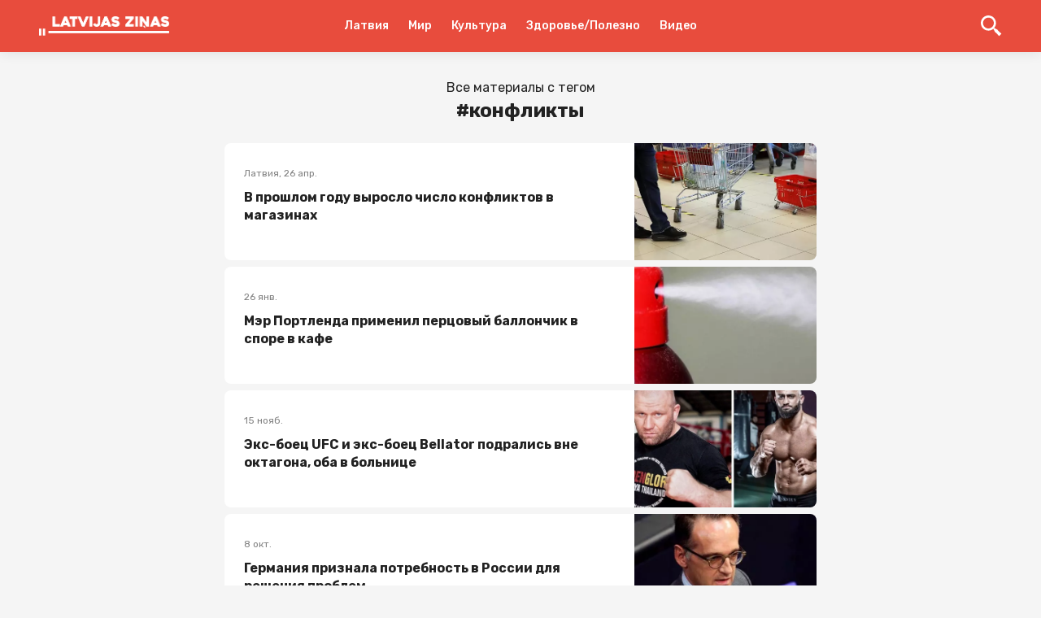

--- FILE ---
content_type: text/html; charset=utf-8
request_url: https://lz.lv/tags/konflikty-505
body_size: 15910
content:
<!DOCTYPE html><html lang="ru"><head><style>
:root {
	--primary-color: #E64E43;
	--theme-font-family: Rubik, Roboto, -apple-system, BlinkMacSystemFont, "Segoe UI", Oxygen, Ubuntu, Cantarell, "Droid Sans", "Helvetica Neue", sans-serif;
	--theme-font-size: 16px;
	--theme-font-color: #222;
	--theme-font-color-secondary: #828282;
	--theme-body-background-color: #f5f5f5;
	--theme-border-radius: 4px;
	--theme-border-color: #e0e0e0;
	--theme-button-background-color: #E64E43;
	--theme-button-font-color: #FFFFFF;
	--theme-button-border-color: #E84C3D;
	--theme-button-background-color-hover: #E64E43;
	--theme-button-font-color-hover: #FFFFFF;
	--theme-button-border-color-hover: #E64E43;
	--theme-link-font-color: #E64E43;
	--theme-link-font-color-hover: #E64E43;
	--theme-monitor-gutter-width: 6px;
	--theme-monitor-group-title-font-size: 24px;
	--theme-monitor-group-title-font-weight: 600;
	--theme-monitor-group-title-line-height: 1.4;
	--theme-monitor-background-color: #ffffff;
	--theme-monitor-border-width: 1px;
	--theme-monitor-border-style: solid;
	--theme-monitor-border-color: #F2F2F2;
	--theme-monitor-border-radius: 6px;
	--theme-monitor-padding: 24px;
	--theme-monitor-font-color: #222222;
	--theme-monitor-font-color-hover: #E64E43;
	--theme-monitor-title-font-weight: 600;
	--theme-monitor-date-font-size: 12px;
	--theme-monitor-date-font-color: #828282;
	--theme-monitor-date-font-color-inverted: rgba(255, 255, 255, 0.8);
	--theme-monitor-tag-font-size: 12px;
	--theme-monitor-tag-font-color: rgba(0, 0, 0, 0.3);
	--theme-monitor-tag-font-color-inverted: rgba(255, 255, 255, 0.8);
	--theme-monitor-tag-font-weight: 400;
	--theme-monitor-image-shade: linear-gradient(transparent 0px, transparent 28%, rgba(0, 0, 0, 0.7) 100%);
	--theme-monitor-font-size-height-1: 16px;
	--theme-monitor-font-size-height-2: 16px;
	--theme-monitor-font-size-height-3: 18px;
	--theme-monitor-font-size-height-4: 22px;
	--theme-monitor-font-size-width-1: 16px;
	--theme-monitor-font-size-width-2: 16px;
	--theme-monitor-font-size-width-3: 24px;
	--theme-monitor-font-size-width-4: 28px;
	--theme-monitor-font-size-width-2-height-1: 20px;
	--theme-monitor-font-size-width-2-height-2: 22px;
	--theme-monitor-font-size-width-3-height-2: 26px;
	--theme-monitor-font-size-width-3-height-3: 28px;
	--theme-monitor-font-size-width-4-height-2: 30px;
	--theme-monitor-font-size-width-4-height-3: 32px;
	--theme-monitor-collection-font-size: 16px;
	--theme-monitor-col3-font-size-height-1: 18px;
	--theme-monitor-col3-font-size-height-2: 20px;
	--theme-monitor-col3-font-size-height-3: 22px;
	--theme-monitor-col3-font-size-width-1: 18px;
	--theme-monitor-col3-font-size-width-2: 22px;
	--theme-monitor-col3-font-size-width-3: 28px;
	--theme-monitor-col3-font-size-width-2-height-2: 24px;
	--theme-monitor-col3-font-size-width-3-height-2: 30px;
	--theme-monitor-col3-font-size-width-3-height-3: 32px;
	--theme-monitor-poster-cover-height-1: 168px;
	--theme-monitor-poster-cover-height-2: 300px;
	--theme-monitor-poster-cover-height-3: 450px;
	--theme-monitor-poster-cover-height-4: 600px;
	--theme-monitor-poster-cover-width3-height-2: 420px;
	--theme-monitor-poster-above-height-1: 168px;
	--theme-monitor-col3-poster-above-height-1: 210px;
	--theme-monitor-poster-above-height-2: 300px;
	--theme-monitor-col3-poster-above-height-2: 325px;
	--theme-monitor-poster-above-height-3: 450px;
	--theme-monitor-col3-poster-above-height-3: 560px;
	--theme-monitor-poster-above-height-4: 600px;
	--theme-monitor-col3-poster-above-height-4: 750px;
	--theme-monitor-col3-poster-above-width-1-height-2: 375px;
	--theme-monitor-col3-poster-above-width-1-height-3: 560px;
	--theme-monitor-col3-poster-above-width-1-height-4: 750px;
	--theme-monitor-hl-title-lh: 24px;
	--theme-monitor-hl-title-fz: 24px;
	--theme-monitor-hl-title-fw: 500;
	--theme-monitor-border-width-3-without-poster: 3px solid rgb(197, 76, 41);
	--theme-pc-figure-placeholder-bgc: #f1f1f1;
	--theme-pc-figure-placeholder-bc: #e0e0e0;
	--theme-monitor-title-font-size: 24px;
	--theme-monitor-title-line-height: 1.4;
	--theme-monitor-font-color-secondary: rgba(0, 0, 0, 0.3);
	--primary-color-active: #E64E43;
	--theme-footer-link-font-color: #222222;
	--theme-footer-link-font-color-active: #E64E43;
	--theme-footer-font-color-secondary: #828282;
	--backgroundHeader: #E84C3D;
	--backgroundFooter: #ffffff;
	--backgroundMain: #f5f5f5;
	--backgroundPostPage: #f5f5f5;
	--backgroundCard: #ffffff;
	--colorHeaderIcon: #FFF;
	--fontColorsHeaderMain: #FFF;
	--fontColorsHeaderActive: rgba(255, 255, 255, 0.69);
	--fontColorsCardMain: #222222;
	--fontColorsCardActive: #E64E43;
	--fontColorsPostPageMain: #222222;
	--fontColorsPostPageLink: #E64E43;
	--fontColorsFooterMain: #222222;
	--fontColorsFooterActive: #E64E43;
	--fontColorsFooterSecondary: #828282;
	--colorActionFocus: #E64E43;
	--colorActionMain: #E64E43;
	--colorCardBorder: #F2F2F2;
	--backgroundAction: #FFFFFF;
	--fontColorsCardSecondary: rgba(0, 0, 0, 0.3);
	--fontColorsActionMain: #FFFFFF;
	--fontColorsActionSecondary: #222222;
	--fontColorsMain: #222;
}
</style><link rel="shortcut icon" href="https://cdn.umedias.org/lzlv---ru_zknt/NT5-qduMR.x-icon"/><link rel="preconnect" href="https://fonts.gstatic.com" crossorigin /><meta charSet="utf-8"/><meta name="viewport" content="width=device-width, initial-scale=1"/><meta name="description" content="LZ.LV – независимый новостной портал. Новости Латвии и мира. События. Происшествия. Мнения. Экспертиза. Интервью. Аналитика. Теленовости – каждый день."/><meta name="keywords" content=""/><link rel="dns-prefetch" href="https://cdn.umedias.org"/><link rel="stylesheet" data-href="https://fonts.googleapis.com/css2?family=Rubik:ital,wght@0,400;0,500;0,700;1,400;1,500;1,700&amp;display=swap" data-optimized-fonts="true"/><link rel="stylesheet" data-href="https://fonts.googleapis.com/css2?family=Rubik:ital,wght@0,400;0,500;0,700;1,400;1,500;1,700&amp;display=swap" data-optimized-fonts="true"/><title></title><meta name="description" content=""/><link rel="canonical" href="https://lz.lv/tags/konflikty-505"/><link rel="alternate" hrefLang="x-default" href="https://lz.lv/tags/konflikty-505"/><link rel="alternate" hrefLang="ru" href="https://lz.lv/tags/konflikty-505"/><script></script><script data-ad-client="ca-pub-9505064647794057" async src="https://pagead2.googlesyndication.com/pagead/js/adsbygoogle.js"></script><meta name="yandex-verification" content="a2860d22df7dfd49" /><meta property="fb:pages" content="109532944076283" /></script><meta name="next-head-count" content="13"/><link rel="preload" href="/_next/static/css/562792d13ed0f827a2f7.css" as="style"/><link rel="stylesheet" href="/_next/static/css/562792d13ed0f827a2f7.css" data-n-g=""/><link rel="preload" href="/_next/static/css/7833f4df020559c7db88.css" as="style"/><link rel="stylesheet" href="/_next/static/css/7833f4df020559c7db88.css" data-n-p=""/><noscript data-n-css=""></noscript><script defer="" nomodule="" src="/_next/static/chunks/polyfills-a40ef1678bae11e696dba45124eadd70.js"></script><script src="/_next/static/chunks/webpack-fce0df36ff104b170a16.js" defer=""></script><script src="/_next/static/chunks/framework-c93ed74a065331c4bd75.js" defer=""></script><script src="/_next/static/chunks/main-1f2c591c5d3bfcfc95e6.js" defer=""></script><script src="/_next/static/chunks/pages/_app-046a9687103e87311c2c.js" defer=""></script><script src="/_next/static/chunks/75fc9c18-a043451ffef4c3ae43d4.js" defer=""></script><script src="/_next/static/chunks/352-09c35cf19ffd54e9da58.js" defer=""></script><script src="/_next/static/chunks/173-ac20ffdbd4070bd663f7.js" defer=""></script><script src="/_next/static/chunks/pages/tags/%5Btagname%5D-1d82ce56c6ffe9756d80.js" defer=""></script><script src="/_next/static/zuEnEchf_JCtTMUSh39he/_buildManifest.js" defer=""></script><script src="/_next/static/zuEnEchf_JCtTMUSh39he/_ssgManifest.js" defer=""></script><style data-styled="" data-styled-version="5.3.3">.euxvhP{display:block;margin:0 auto;width:100%;padding:0 48px;max-width:1348px;}/*!sc*/
@media screen and (max-width:959px){.euxvhP{padding:0 16px;}}/*!sc*/
.cnPnvi{display:block;margin:0 auto;width:100%;padding:0 26px;max-width:780px;}/*!sc*/
@media screen and (max-width:959px){.cnPnvi{padding:0 16px;}}/*!sc*/
data-styled.g2[id="Container-sc-9eqd3e-0"]{content:"euxvhP,cnPnvi,"}/*!sc*/
.gclheg{font-size:12px;line-height:1.3;color:#828282;}/*!sc*/
data-styled.g37[id="Date-sc-injoay-0"]{content:"gclheg,"}/*!sc*/
.caCjYx{display:block;width:2px;min-width:2px;height:100%;min-height:1px;margin:0 12px;}/*!sc*/
data-styled.g52[id="Divider__DividerVertical-sc-1pym66m-0"]{content:"caCjYx,"}/*!sc*/
.ekDiqy{display:-webkit-box;display:-webkit-flex;display:-ms-flexbox;display:flex;-webkit-align-items:center;-webkit-box-align:center;-ms-flex-align:center;align-items:center;-webkit-flex-wrap:nowrap;-ms-flex-wrap:nowrap;flex-wrap:nowrap;}/*!sc*/
data-styled.g57[id="FlexLayout-sc-1cmxkgy-0"]{content:"ekDiqy,"}/*!sc*/
.gWUyYl{display:-webkit-box;display:-webkit-flex;display:-ms-flexbox;display:flex;margin-bottom:8px;border-radius:8px;background-color:var(--backgroundCard);overflow:hidden;}/*!sc*/
.gWUyYl img{max-width:224px;min-width:224px;width:100%;margin-right:auto;display:block;}/*!sc*/
.gWUyYl .text{padding:24px;margin:0 auto 0 0;}/*!sc*/
.gWUyYl .title{font-size:16px;line-height:22px;font-weight:bold;color:var(--fontColorsCardMain);margin-top:8px;-webkit-transition:.225s;transition:.225s;}/*!sc*/
@media screen and (min-width:960px){.gWUyYl:hover .title{color:var(--fontColorsCardActive);}}/*!sc*/
@media screen and (max-width:959px){.gWUyYl{display:-webkit-box;display:-webkit-flex;display:-ms-flexbox;display:flex;-webkit-flex-direction:column-reverse;-ms-flex-direction:column-reverse;flex-direction:column-reverse;}.gWUyYl .text{display:-webkit-box;display:-webkit-flex;display:-ms-flexbox;display:flex;-webkit-flex-direction:column-reverse;-ms-flex-direction:column-reverse;flex-direction:column-reverse;}.gWUyYl .title{margin-top:0;margin-bottom:8px;}}/*!sc*/
data-styled.g60[id="styled__SearchItem-sc-rjlbof-2"]{content:"gWUyYl,"}/*!sc*/
.cEhBpo{display:block;max-width:224px;min-width:224px;width:100%;min-height:144px;background-size:cover;background-position:center;}/*!sc*/
@media screen and (max-width:959px){.cEhBpo{max-width:100%;min-width:100%;min-height:200px;}}/*!sc*/
data-styled.g61[id="styled__SearchItemImage-sc-rjlbof-3"]{content:"cEhBpo,"}/*!sc*/
.geEnRc{margin-top:16px;}/*!sc*/
data-styled.g63[id="styled__SearchList-sc-rjlbof-5"]{content:"geEnRc,"}/*!sc*/
.fbjVXC{z-index:3;position:-webkit-sticky;position:sticky;top:0;}/*!sc*/
data-styled.g66[id="styled__HeaderWrapper-sc-1plnx5j-0"]{content:"fbjVXC,"}/*!sc*/
.heUGKx{background-color:var(--backgroundHeader);z-index:3;position:relative;-webkit-backdrop-filter:blur(32px);backdrop-filter:blur(32px);box-shadow:0 0 16px rgba(0,0,0,0.1);}/*!sc*/
.heUGKx .SearchInputContainer{margin-right:auto;margin-left:auto;}/*!sc*/
@media screen and (max-width:959px){.heUGKx .SearchInputContainer{padding:0;position:relative;min-height:32px;}}/*!sc*/
data-styled.g67[id="styled__HeaderStyled-sc-1plnx5j-1"]{content:"heUGKx,"}/*!sc*/
.jPshzN{color:var(--fontColorsHeaderActive);font-weight:bold;-webkit-flex-wrap:wrap;-ms-flex-wrap:wrap;flex-wrap:wrap;display:block;z-index:2;max-width:160px;max-height:40px;position:relative;}/*!sc*/
.jPshzN img{display:block;height:auto;max-width:160px;max-height:40px;}/*!sc*/
@media screen and (max-width:320px){.jPshzN img{max-width:136px;}}/*!sc*/
@media screen and (max-width:959px){.jPshzN{width:auto;}.jPshzN.is-hidden{width:0;overflow:hidden;}}/*!sc*/
data-styled.g68[id="styled__Logo-sc-1plnx5j-2"]{content:"jPshzN,"}/*!sc*/
@media screen and (min-width:960px){.cqaodl{width:100%;max-width:160px;display:-webkit-box;display:-webkit-flex;display:-ms-flexbox;display:flex;}}/*!sc*/
data-styled.g69[id="styled__LogoWrapper-sc-1plnx5j-3"]{content:"cqaodl,"}/*!sc*/
@media screen and (min-width:960px){.jbfjOG{display:-webkit-box;display:-webkit-flex;display:-ms-flexbox;display:flex;height:64px;-webkit-align-items:center;-webkit-box-align:center;-ms-flex-align:center;align-items:center;position:relative;}.jbfjOG.is-active::after{width:100%;position:absolute;height:2px;background-color:var(--fontColorsHeaderActive);bottom:0;left:0;}}/*!sc*/
data-styled.g70[id="styled__LogoWrapperInner-sc-1plnx5j-4"]{content:"jbfjOG,"}/*!sc*/
.leSPBn{margin-left:auto;display:-webkit-box;display:-webkit-flex;display:-ms-flexbox;display:flex;-webkit-align-items:center;-webkit-box-align:center;-ms-flex-align:center;align-items:center;z-index:2;}/*!sc*/
@media screen and (min-width:960px){.leSPBn{min-width:160px;-webkit-box-pack:end;-webkit-justify-content:flex-end;-ms-flex-pack:end;justify-content:flex-end;}}/*!sc*/
@media screen and (max-width:959px){.leSPBn{position:relative;}}/*!sc*/
data-styled.g71[id="styled__RightWrapper-sc-1plnx5j-5"]{content:"leSPBn,"}/*!sc*/
.ohmem{display:-webkit-box;display:-webkit-flex;display:-ms-flexbox;display:flex;-webkit-align-items:center;-webkit-box-align:center;-ms-flex-align:center;align-items:center;cursor:pointer;-webkit-user-select:none;-moz-user-select:none;-ms-user-select:none;user-select:none;}/*!sc*/
.ohmem svg{width:26px;height:26px;min-width:26px;fill:var(--colorHeaderIcon);-webkit-transition:fill .225s;transition:fill .225s;}/*!sc*/
@media screen and (min-width:960px){.ohmem{margin-left:auto;}.ohmem:hover .button-text{color:var(--fontColorsHeaderActive);}.ohmem svg{fill:var(--colorHeaderIcon);}}/*!sc*/
@media screen and (max-width:959px){.ohmem svg{width:24px;height:24px;min-width:24px;fill:var(--colorHeaderIcon);}}/*!sc*/
data-styled.g72[id="styled__SearchButton-sc-1plnx5j-6"]{content:"ohmem,"}/*!sc*/
@media screen and (min-width:960px){.kRXjAe{display:-webkit-box;display:-webkit-flex;display:-ms-flexbox;display:flex;-webkit-box-pack:end;-webkit-justify-content:flex-end;-ms-flex-pack:end;justify-content:flex-end;}}/*!sc*/
data-styled.g73[id="styled__SearchButtonWrapper-sc-1plnx5j-7"]{content:"kRXjAe,"}/*!sc*/
.eLOxWr{display:-webkit-box;display:-webkit-flex;display:-ms-flexbox;display:flex;-webkit-align-items:center;-webkit-box-align:center;-ms-flex-align:center;align-items:center;-webkit-box-pack:center;-webkit-justify-content:center;-ms-flex-pack:center;justify-content:center;width:24px;height:16px;position:relative;margin-left:24px;}/*!sc*/
.eLOxWr span{background-color:var(--colorHeaderIcon);-webkit-transition:background-color @media screen and (max-width:959px);transition:background-color @media screen and (max-width:959px);width:100%;display:block;height:2px;}/*!sc*/
.eLOxWr::after,.eLOxWr::before{content:'';background-color:var(--colorHeaderIcon);width:100%;height:2px;position:absolute;display:block;left:0;-webkit-transition:all .225s;transition:all .225s;}/*!sc*/
.eLOxWr::after{top:0;-webkit-transform:none;-ms-transform:none;transform:none;}/*!sc*/
.eLOxWr::before{bottom:0;-webkit-transform:none;-ms-transform:none;transform:none;}/*!sc*/
@media screen and (min-width:960px){.eLOxWr{display:none;}}/*!sc*/
data-styled.g74[id="styled__Menu-sc-1plnx5j-8"]{content:"eLOxWr,"}/*!sc*/
.jjWPjK{display:-webkit-box;display:-webkit-flex;display:-ms-flexbox;display:flex;-webkit-align-items:center;-webkit-box-align:center;-ms-flex-align:center;align-items:center;}/*!sc*/
@media screen and (min-width:960px){.jjWPjK{min-height:64px;}}/*!sc*/
@media screen and (max-width:959px){.jjWPjK{padding:12px 0;min-height:64px;}}/*!sc*/
data-styled.g75[id="styled__HeaderTop-sc-1plnx5j-9"]{content:"jjWPjK,"}/*!sc*/
.cyPdMd{display:none;}/*!sc*/
@media screen and (max-width:959px){.cyPdMd{display:-webkit-box;display:-webkit-flex;display:-ms-flexbox;display:flex;-webkit-flex-direction:column;-ms-flex-direction:column;flex-direction:column;-webkit-box-pack:center;-webkit-justify-content:center;-ms-flex-pack:center;justify-content:center;background-color:var(--backgroundHeader);overflow:auto;-webkit-backdrop-filter:blur(32px);backdrop-filter:blur(32px);-webkit-overflow-scrolling:touch;}}/*!sc*/
data-styled.g76[id="styled__HeaderBottom-sc-1plnx5j-10"]{content:"cyPdMd,"}/*!sc*/
.fTjvZq{display:-webkit-box;display:-webkit-flex;display:-ms-flexbox;display:flex;-webkit-flex-wrap:nowrap;-ms-flex-wrap:nowrap;flex-wrap:nowrap;padding:17px 0;}/*!sc*/
.fTjvZq a{margin:0 8px;line-height:1;font-weight:500;font-size:14px;white-space:nowrap;color:var(--fontColorsHeaderMain);position:relative;}/*!sc*/
.fTjvZq a.is-active{color:var(--fontColorsHeaderActive);}/*!sc*/
.fTjvZq a:first-child{margin-left:16px;}/*!sc*/
data-styled.g77[id="styled__HeaderBottomList-sc-1plnx5j-11"]{content:"fTjvZq,"}/*!sc*/
html,body{position:relative;width:100%;}/*!sc*/
body{overflow-y:scroll;}/*!sc*/
data-styled.g78[id="sc-global-fBTkfI1"]{content:"sc-global-fBTkfI1,"}/*!sc*/
.hCzeNI{display:-webkit-box;display:-webkit-flex;display:-ms-flexbox;display:flex;-webkit-align-items:center;-webkit-box-align:center;-ms-flex-align:center;align-items:center;-webkit-box-pack:center;-webkit-justify-content:center;-ms-flex-pack:center;justify-content:center;margin:0 28px;width:100%;}/*!sc*/
@media screen and (max-width:959px){.hCzeNI{display:none;}}/*!sc*/
data-styled.g86[id="styled__StructureMenuWrapper-sc-cjoya8-0"]{content:"hCzeNI,"}/*!sc*/
.kDxAFY{display:-webkit-box;display:-webkit-flex;display:-ms-flexbox;display:flex;-webkit-align-items:center;-webkit-box-align:center;-ms-flex-align:center;align-items:center;}/*!sc*/
data-styled.g87[id="styled__StructureMenuWrapperList-sc-cjoya8-1"]{content:"kDxAFY,"}/*!sc*/
.cMQwUk{color:var(--fontColorsHeaderMain);font-size:14px;font-weight:500;margin:0 12px;-webkit-text-decoration:none;text-decoration:none;position:relative;display:block;line-height:64px;padding-right:0;}/*!sc*/
.cMQwUk::before{content:none;position:absolute;right:0;width:8px;height:8px;border-style:solid;border-color:var(--fontColorsHeaderMain);border-width:0 0 2px 2px;-webkit-transform:rotate(-45deg);-ms-transform:rotate(-45deg);transform:rotate(-45deg);-webkit-transition:0.225s;transition:0.225s;top:calc(50% - 8px);}/*!sc*/
.cMQwUk.is-active{color:var(--fontColorsHeaderActive);}/*!sc*/
.cMQwUk.is-active::before{border-color:var(--fontColorsHeaderActive);}/*!sc*/
@media screen and (min-width:960px){.cMQwUk{white-space:nowrap;}.cMQwUk:hover{color:var(--fontColorsHeaderActive);}.cMQwUk:hover::before{border-color:var(--fontColorsHeaderActive);}}/*!sc*/
data-styled.g88[id="styled__StructureMenuItemName-sc-cjoya8-2"]{content:"cMQwUk,"}/*!sc*/
.gHPmpB{position:absolute;display:none;background-color:var(--backgroundHeader);z-index:1;right:0;box-shadow:0 0 15px 0 rgba(0,0,0,0.15);border-radius:4px;top:100%;}/*!sc*/
@media screen and (min-width:960px){.styled__StructureMenuItemInnerList-sc-cjoya8-3 .styled__StructureMenuItemInnerList-sc-cjoya8-3{right:auto;left:100%;top:0;}.gHPmpB .styled__StructureMenuItemName-sc-cjoya8-2::before{-webkit-transform:rotate(-135deg);-ms-transform:rotate(-135deg);transform:rotate(-135deg);top:calc(50% - 6px);}}/*!sc*/
data-styled.g89[id="styled__StructureMenuItemInnerList-sc-cjoya8-3"]{content:"gHPmpB,"}/*!sc*/
.htMNwe{position:relative;}/*!sc*/
.htMNwe:hover > .styled__StructureMenuItemInnerList-sc-cjoya8-3{display:block;}/*!sc*/
data-styled.g90[id="styled__StructureMenuItemWrapper-sc-cjoya8-4"]{content:"htMNwe,"}/*!sc*/
.kNtsuH{min-height:100vh;display:-webkit-box;display:-webkit-flex;display:-ms-flexbox;display:flex;-webkit-flex-direction:column;-ms-flex-direction:column;flex-direction:column;}/*!sc*/
data-styled.g97[id="MainLayout__MainLayoutStyled-sc-1j9ooo-0"]{content:"kNtsuH,"}/*!sc*/
.fpVQkH{-webkit-appearance:none;-moz-appearance:none;appearance:none;border-radius:4px;border:1px solid var(--primary-color);cursor:pointer;-webkit-transition:border-color .225s,color .225s;transition:border-color .225s,color .225s;padding:15px 24px;font-size:14px;line-height:16px;color:var(--primary-color);background-color:transparent;pointer-events:auto;position:relative;outline:none;}/*!sc*/
@media screen and (max-width:959px){.fpVQkH{font-size:13px;}}/*!sc*/
.fpVQkH::after{content:none;width:24px;height:24px;min-height:24px;border-radius:50%;top:calc(50% - 14px);left:calc(50% - 14px);position:absolute;border:2px dashed var(--primary-color);-webkit-animation:2s rotate360 infinite linear;animation:2s rotate360 infinite linear;}/*!sc*/
.fpVQkH:hover{border-color:var(--primary-color-active);color:var(--primary-color);}/*!sc*/
.fpVQkH:disabled{border:1px solid var(--primary-color);color:var(--theme-link-font-color);cursor:default;opacity:0.4;}/*!sc*/
@-webkit-keyframes rotate360{0%{-webkit-transform:rotate(0deg);-ms-transform:rotate(0deg);transform:rotate(0deg);}100%{-webkit-transform:rotate(360deg);-ms-transform:rotate(360deg);transform:rotate(360deg);}}/*!sc*/
@keyframes rotate360{0%{-webkit-transform:rotate(0deg);-ms-transform:rotate(0deg);transform:rotate(0deg);}100%{-webkit-transform:rotate(360deg);-ms-transform:rotate(360deg);transform:rotate(360deg);}}/*!sc*/
data-styled.g100[id="Button-sc-1e3j3kw-0"]{content:"fpVQkH,"}/*!sc*/
.bzmaMr{padding:32px 0;}/*!sc*/
data-styled.g101[id="TagPage__TagPageWrapper-sc-1d05zko-0"]{content:"bzmaMr,"}/*!sc*/
.Afayj{padding-bottom:8px;font-size:16px;line-height:24px;text-align:center;}/*!sc*/
data-styled.g102[id="TagPage__TagPageHeading-sc-1d05zko-1"]{content:"Afayj,"}/*!sc*/
.eNQUwo{text-align:center;font-weight:bold;font-size:24px;line-height:32px;}/*!sc*/
data-styled.g103[id="TagPage__TagPageHeadingTag-sc-1d05zko-2"]{content:"eNQUwo,"}/*!sc*/
.OEBfn{margin-top:16px;}/*!sc*/
.OEBfn .Button-sc-1e3j3kw-0{width:100%;}/*!sc*/
data-styled.g104[id="TagPage__TagPageButtons-sc-1d05zko-3"]{content:"OEBfn,"}/*!sc*/
</style><style data-href="https://fonts.googleapis.com/css2?family=Rubik:ital,wght@0,400;0,500;0,700;1,400;1,500;1,700&display=swap">@font-face{font-family:'Rubik';font-style:italic;font-weight:400;font-display:swap;src:url(https://fonts.gstatic.com/l/font?kit=iJWbBXyIfDnIV7nEt3KSJbVDV49rz8tdE0Uz&skey=80e52bf85b0b1958&v=v31) format('woff')}@font-face{font-family:'Rubik';font-style:italic;font-weight:500;font-display:swap;src:url(https://fonts.gstatic.com/l/font?kit=iJWbBXyIfDnIV7nEt3KSJbVDV49rz8tvE0Uz&skey=80e52bf85b0b1958&v=v31) format('woff')}@font-face{font-family:'Rubik';font-style:italic;font-weight:700;font-display:swap;src:url(https://fonts.gstatic.com/l/font?kit=iJWbBXyIfDnIV7nEt3KSJbVDV49rz8u6FEUz&skey=80e52bf85b0b1958&v=v31) format('woff')}@font-face{font-family:'Rubik';font-style:normal;font-weight:400;font-display:swap;src:url(https://fonts.gstatic.com/l/font?kit=iJWZBXyIfDnIV5PNhY1KTN7Z-Yh-B4i1Uw&skey=cee854e66788286d&v=v31) format('woff')}@font-face{font-family:'Rubik';font-style:normal;font-weight:500;font-display:swap;src:url(https://fonts.gstatic.com/l/font?kit=iJWZBXyIfDnIV5PNhY1KTN7Z-Yh-NYi1Uw&skey=cee854e66788286d&v=v31) format('woff')}@font-face{font-family:'Rubik';font-style:normal;font-weight:700;font-display:swap;src:url(https://fonts.gstatic.com/l/font?kit=iJWZBXyIfDnIV5PNhY1KTN7Z-Yh-4I-1Uw&skey=cee854e66788286d&v=v31) format('woff')}@font-face{font-family:'Rubik';font-style:italic;font-weight:400;font-display:swap;src:url(https://fonts.gstatic.com/s/rubik/v31/iJWEBXyIfDnIV7nEnXu61E_c5IhGzg.woff2) format('woff2');unicode-range:U+0600-06FF,U+0750-077F,U+0870-088E,U+0890-0891,U+0897-08E1,U+08E3-08FF,U+200C-200E,U+2010-2011,U+204F,U+2E41,U+FB50-FDFF,U+FE70-FE74,U+FE76-FEFC,U+102E0-102FB,U+10E60-10E7E,U+10EC2-10EC4,U+10EFC-10EFF,U+1EE00-1EE03,U+1EE05-1EE1F,U+1EE21-1EE22,U+1EE24,U+1EE27,U+1EE29-1EE32,U+1EE34-1EE37,U+1EE39,U+1EE3B,U+1EE42,U+1EE47,U+1EE49,U+1EE4B,U+1EE4D-1EE4F,U+1EE51-1EE52,U+1EE54,U+1EE57,U+1EE59,U+1EE5B,U+1EE5D,U+1EE5F,U+1EE61-1EE62,U+1EE64,U+1EE67-1EE6A,U+1EE6C-1EE72,U+1EE74-1EE77,U+1EE79-1EE7C,U+1EE7E,U+1EE80-1EE89,U+1EE8B-1EE9B,U+1EEA1-1EEA3,U+1EEA5-1EEA9,U+1EEAB-1EEBB,U+1EEF0-1EEF1}@font-face{font-family:'Rubik';font-style:italic;font-weight:400;font-display:swap;src:url(https://fonts.gstatic.com/s/rubik/v31/iJWEBXyIfDnIV7nEnXO61E_c5IhGzg.woff2) format('woff2');unicode-range:U+0460-052F,U+1C80-1C8A,U+20B4,U+2DE0-2DFF,U+A640-A69F,U+FE2E-FE2F}@font-face{font-family:'Rubik';font-style:italic;font-weight:400;font-display:swap;src:url(https://fonts.gstatic.com/s/rubik/v31/iJWEBXyIfDnIV7nEnXq61E_c5IhGzg.woff2) format('woff2');unicode-range:U+0301,U+0400-045F,U+0490-0491,U+04B0-04B1,U+2116}@font-face{font-family:'Rubik';font-style:italic;font-weight:400;font-display:swap;src:url(https://fonts.gstatic.com/s/rubik/v31/iJWEBXyIfDnIV7nEnXy61E_c5IhGzg.woff2) format('woff2');unicode-range:U+0307-0308,U+0590-05FF,U+200C-2010,U+20AA,U+25CC,U+FB1D-FB4F}@font-face{font-family:'Rubik';font-style:italic;font-weight:400;font-display:swap;src:url(https://fonts.gstatic.com/s/rubik/v31/iJWEBXyIfDnIV7nEnXC61E_c5IhGzg.woff2) format('woff2');unicode-range:U+0100-02BA,U+02BD-02C5,U+02C7-02CC,U+02CE-02D7,U+02DD-02FF,U+0304,U+0308,U+0329,U+1D00-1DBF,U+1E00-1E9F,U+1EF2-1EFF,U+2020,U+20A0-20AB,U+20AD-20C0,U+2113,U+2C60-2C7F,U+A720-A7FF}@font-face{font-family:'Rubik';font-style:italic;font-weight:400;font-display:swap;src:url(https://fonts.gstatic.com/s/rubik/v31/iJWEBXyIfDnIV7nEnX661E_c5Ig.woff2) format('woff2');unicode-range:U+0000-00FF,U+0131,U+0152-0153,U+02BB-02BC,U+02C6,U+02DA,U+02DC,U+0304,U+0308,U+0329,U+2000-206F,U+20AC,U+2122,U+2191,U+2193,U+2212,U+2215,U+FEFF,U+FFFD}@font-face{font-family:'Rubik';font-style:italic;font-weight:500;font-display:swap;src:url(https://fonts.gstatic.com/s/rubik/v31/iJWEBXyIfDnIV7nEnXu61E_c5IhGzg.woff2) format('woff2');unicode-range:U+0600-06FF,U+0750-077F,U+0870-088E,U+0890-0891,U+0897-08E1,U+08E3-08FF,U+200C-200E,U+2010-2011,U+204F,U+2E41,U+FB50-FDFF,U+FE70-FE74,U+FE76-FEFC,U+102E0-102FB,U+10E60-10E7E,U+10EC2-10EC4,U+10EFC-10EFF,U+1EE00-1EE03,U+1EE05-1EE1F,U+1EE21-1EE22,U+1EE24,U+1EE27,U+1EE29-1EE32,U+1EE34-1EE37,U+1EE39,U+1EE3B,U+1EE42,U+1EE47,U+1EE49,U+1EE4B,U+1EE4D-1EE4F,U+1EE51-1EE52,U+1EE54,U+1EE57,U+1EE59,U+1EE5B,U+1EE5D,U+1EE5F,U+1EE61-1EE62,U+1EE64,U+1EE67-1EE6A,U+1EE6C-1EE72,U+1EE74-1EE77,U+1EE79-1EE7C,U+1EE7E,U+1EE80-1EE89,U+1EE8B-1EE9B,U+1EEA1-1EEA3,U+1EEA5-1EEA9,U+1EEAB-1EEBB,U+1EEF0-1EEF1}@font-face{font-family:'Rubik';font-style:italic;font-weight:500;font-display:swap;src:url(https://fonts.gstatic.com/s/rubik/v31/iJWEBXyIfDnIV7nEnXO61E_c5IhGzg.woff2) format('woff2');unicode-range:U+0460-052F,U+1C80-1C8A,U+20B4,U+2DE0-2DFF,U+A640-A69F,U+FE2E-FE2F}@font-face{font-family:'Rubik';font-style:italic;font-weight:500;font-display:swap;src:url(https://fonts.gstatic.com/s/rubik/v31/iJWEBXyIfDnIV7nEnXq61E_c5IhGzg.woff2) format('woff2');unicode-range:U+0301,U+0400-045F,U+0490-0491,U+04B0-04B1,U+2116}@font-face{font-family:'Rubik';font-style:italic;font-weight:500;font-display:swap;src:url(https://fonts.gstatic.com/s/rubik/v31/iJWEBXyIfDnIV7nEnXy61E_c5IhGzg.woff2) format('woff2');unicode-range:U+0307-0308,U+0590-05FF,U+200C-2010,U+20AA,U+25CC,U+FB1D-FB4F}@font-face{font-family:'Rubik';font-style:italic;font-weight:500;font-display:swap;src:url(https://fonts.gstatic.com/s/rubik/v31/iJWEBXyIfDnIV7nEnXC61E_c5IhGzg.woff2) format('woff2');unicode-range:U+0100-02BA,U+02BD-02C5,U+02C7-02CC,U+02CE-02D7,U+02DD-02FF,U+0304,U+0308,U+0329,U+1D00-1DBF,U+1E00-1E9F,U+1EF2-1EFF,U+2020,U+20A0-20AB,U+20AD-20C0,U+2113,U+2C60-2C7F,U+A720-A7FF}@font-face{font-family:'Rubik';font-style:italic;font-weight:500;font-display:swap;src:url(https://fonts.gstatic.com/s/rubik/v31/iJWEBXyIfDnIV7nEnX661E_c5Ig.woff2) format('woff2');unicode-range:U+0000-00FF,U+0131,U+0152-0153,U+02BB-02BC,U+02C6,U+02DA,U+02DC,U+0304,U+0308,U+0329,U+2000-206F,U+20AC,U+2122,U+2191,U+2193,U+2212,U+2215,U+FEFF,U+FFFD}@font-face{font-family:'Rubik';font-style:italic;font-weight:700;font-display:swap;src:url(https://fonts.gstatic.com/s/rubik/v31/iJWEBXyIfDnIV7nEnXu61E_c5IhGzg.woff2) format('woff2');unicode-range:U+0600-06FF,U+0750-077F,U+0870-088E,U+0890-0891,U+0897-08E1,U+08E3-08FF,U+200C-200E,U+2010-2011,U+204F,U+2E41,U+FB50-FDFF,U+FE70-FE74,U+FE76-FEFC,U+102E0-102FB,U+10E60-10E7E,U+10EC2-10EC4,U+10EFC-10EFF,U+1EE00-1EE03,U+1EE05-1EE1F,U+1EE21-1EE22,U+1EE24,U+1EE27,U+1EE29-1EE32,U+1EE34-1EE37,U+1EE39,U+1EE3B,U+1EE42,U+1EE47,U+1EE49,U+1EE4B,U+1EE4D-1EE4F,U+1EE51-1EE52,U+1EE54,U+1EE57,U+1EE59,U+1EE5B,U+1EE5D,U+1EE5F,U+1EE61-1EE62,U+1EE64,U+1EE67-1EE6A,U+1EE6C-1EE72,U+1EE74-1EE77,U+1EE79-1EE7C,U+1EE7E,U+1EE80-1EE89,U+1EE8B-1EE9B,U+1EEA1-1EEA3,U+1EEA5-1EEA9,U+1EEAB-1EEBB,U+1EEF0-1EEF1}@font-face{font-family:'Rubik';font-style:italic;font-weight:700;font-display:swap;src:url(https://fonts.gstatic.com/s/rubik/v31/iJWEBXyIfDnIV7nEnXO61E_c5IhGzg.woff2) format('woff2');unicode-range:U+0460-052F,U+1C80-1C8A,U+20B4,U+2DE0-2DFF,U+A640-A69F,U+FE2E-FE2F}@font-face{font-family:'Rubik';font-style:italic;font-weight:700;font-display:swap;src:url(https://fonts.gstatic.com/s/rubik/v31/iJWEBXyIfDnIV7nEnXq61E_c5IhGzg.woff2) format('woff2');unicode-range:U+0301,U+0400-045F,U+0490-0491,U+04B0-04B1,U+2116}@font-face{font-family:'Rubik';font-style:italic;font-weight:700;font-display:swap;src:url(https://fonts.gstatic.com/s/rubik/v31/iJWEBXyIfDnIV7nEnXy61E_c5IhGzg.woff2) format('woff2');unicode-range:U+0307-0308,U+0590-05FF,U+200C-2010,U+20AA,U+25CC,U+FB1D-FB4F}@font-face{font-family:'Rubik';font-style:italic;font-weight:700;font-display:swap;src:url(https://fonts.gstatic.com/s/rubik/v31/iJWEBXyIfDnIV7nEnXC61E_c5IhGzg.woff2) format('woff2');unicode-range:U+0100-02BA,U+02BD-02C5,U+02C7-02CC,U+02CE-02D7,U+02DD-02FF,U+0304,U+0308,U+0329,U+1D00-1DBF,U+1E00-1E9F,U+1EF2-1EFF,U+2020,U+20A0-20AB,U+20AD-20C0,U+2113,U+2C60-2C7F,U+A720-A7FF}@font-face{font-family:'Rubik';font-style:italic;font-weight:700;font-display:swap;src:url(https://fonts.gstatic.com/s/rubik/v31/iJWEBXyIfDnIV7nEnX661E_c5Ig.woff2) format('woff2');unicode-range:U+0000-00FF,U+0131,U+0152-0153,U+02BB-02BC,U+02C6,U+02DA,U+02DC,U+0304,U+0308,U+0329,U+2000-206F,U+20AC,U+2122,U+2191,U+2193,U+2212,U+2215,U+FEFF,U+FFFD}@font-face{font-family:'Rubik';font-style:normal;font-weight:400;font-display:swap;src:url(https://fonts.gstatic.com/s/rubik/v31/iJWKBXyIfDnIV7nErXyw023e1Ik.woff2) format('woff2');unicode-range:U+0600-06FF,U+0750-077F,U+0870-088E,U+0890-0891,U+0897-08E1,U+08E3-08FF,U+200C-200E,U+2010-2011,U+204F,U+2E41,U+FB50-FDFF,U+FE70-FE74,U+FE76-FEFC,U+102E0-102FB,U+10E60-10E7E,U+10EC2-10EC4,U+10EFC-10EFF,U+1EE00-1EE03,U+1EE05-1EE1F,U+1EE21-1EE22,U+1EE24,U+1EE27,U+1EE29-1EE32,U+1EE34-1EE37,U+1EE39,U+1EE3B,U+1EE42,U+1EE47,U+1EE49,U+1EE4B,U+1EE4D-1EE4F,U+1EE51-1EE52,U+1EE54,U+1EE57,U+1EE59,U+1EE5B,U+1EE5D,U+1EE5F,U+1EE61-1EE62,U+1EE64,U+1EE67-1EE6A,U+1EE6C-1EE72,U+1EE74-1EE77,U+1EE79-1EE7C,U+1EE7E,U+1EE80-1EE89,U+1EE8B-1EE9B,U+1EEA1-1EEA3,U+1EEA5-1EEA9,U+1EEAB-1EEBB,U+1EEF0-1EEF1}@font-face{font-family:'Rubik';font-style:normal;font-weight:400;font-display:swap;src:url(https://fonts.gstatic.com/s/rubik/v31/iJWKBXyIfDnIV7nMrXyw023e1Ik.woff2) format('woff2');unicode-range:U+0460-052F,U+1C80-1C8A,U+20B4,U+2DE0-2DFF,U+A640-A69F,U+FE2E-FE2F}@font-face{font-family:'Rubik';font-style:normal;font-weight:400;font-display:swap;src:url(https://fonts.gstatic.com/s/rubik/v31/iJWKBXyIfDnIV7nFrXyw023e1Ik.woff2) format('woff2');unicode-range:U+0301,U+0400-045F,U+0490-0491,U+04B0-04B1,U+2116}@font-face{font-family:'Rubik';font-style:normal;font-weight:400;font-display:swap;src:url(https://fonts.gstatic.com/s/rubik/v31/iJWKBXyIfDnIV7nDrXyw023e1Ik.woff2) format('woff2');unicode-range:U+0307-0308,U+0590-05FF,U+200C-2010,U+20AA,U+25CC,U+FB1D-FB4F}@font-face{font-family:'Rubik';font-style:normal;font-weight:400;font-display:swap;src:url(https://fonts.gstatic.com/s/rubik/v31/iJWKBXyIfDnIV7nPrXyw023e1Ik.woff2) format('woff2');unicode-range:U+0100-02BA,U+02BD-02C5,U+02C7-02CC,U+02CE-02D7,U+02DD-02FF,U+0304,U+0308,U+0329,U+1D00-1DBF,U+1E00-1E9F,U+1EF2-1EFF,U+2020,U+20A0-20AB,U+20AD-20C0,U+2113,U+2C60-2C7F,U+A720-A7FF}@font-face{font-family:'Rubik';font-style:normal;font-weight:400;font-display:swap;src:url(https://fonts.gstatic.com/s/rubik/v31/iJWKBXyIfDnIV7nBrXyw023e.woff2) format('woff2');unicode-range:U+0000-00FF,U+0131,U+0152-0153,U+02BB-02BC,U+02C6,U+02DA,U+02DC,U+0304,U+0308,U+0329,U+2000-206F,U+20AC,U+2122,U+2191,U+2193,U+2212,U+2215,U+FEFF,U+FFFD}@font-face{font-family:'Rubik';font-style:normal;font-weight:500;font-display:swap;src:url(https://fonts.gstatic.com/s/rubik/v31/iJWKBXyIfDnIV7nErXyw023e1Ik.woff2) format('woff2');unicode-range:U+0600-06FF,U+0750-077F,U+0870-088E,U+0890-0891,U+0897-08E1,U+08E3-08FF,U+200C-200E,U+2010-2011,U+204F,U+2E41,U+FB50-FDFF,U+FE70-FE74,U+FE76-FEFC,U+102E0-102FB,U+10E60-10E7E,U+10EC2-10EC4,U+10EFC-10EFF,U+1EE00-1EE03,U+1EE05-1EE1F,U+1EE21-1EE22,U+1EE24,U+1EE27,U+1EE29-1EE32,U+1EE34-1EE37,U+1EE39,U+1EE3B,U+1EE42,U+1EE47,U+1EE49,U+1EE4B,U+1EE4D-1EE4F,U+1EE51-1EE52,U+1EE54,U+1EE57,U+1EE59,U+1EE5B,U+1EE5D,U+1EE5F,U+1EE61-1EE62,U+1EE64,U+1EE67-1EE6A,U+1EE6C-1EE72,U+1EE74-1EE77,U+1EE79-1EE7C,U+1EE7E,U+1EE80-1EE89,U+1EE8B-1EE9B,U+1EEA1-1EEA3,U+1EEA5-1EEA9,U+1EEAB-1EEBB,U+1EEF0-1EEF1}@font-face{font-family:'Rubik';font-style:normal;font-weight:500;font-display:swap;src:url(https://fonts.gstatic.com/s/rubik/v31/iJWKBXyIfDnIV7nMrXyw023e1Ik.woff2) format('woff2');unicode-range:U+0460-052F,U+1C80-1C8A,U+20B4,U+2DE0-2DFF,U+A640-A69F,U+FE2E-FE2F}@font-face{font-family:'Rubik';font-style:normal;font-weight:500;font-display:swap;src:url(https://fonts.gstatic.com/s/rubik/v31/iJWKBXyIfDnIV7nFrXyw023e1Ik.woff2) format('woff2');unicode-range:U+0301,U+0400-045F,U+0490-0491,U+04B0-04B1,U+2116}@font-face{font-family:'Rubik';font-style:normal;font-weight:500;font-display:swap;src:url(https://fonts.gstatic.com/s/rubik/v31/iJWKBXyIfDnIV7nDrXyw023e1Ik.woff2) format('woff2');unicode-range:U+0307-0308,U+0590-05FF,U+200C-2010,U+20AA,U+25CC,U+FB1D-FB4F}@font-face{font-family:'Rubik';font-style:normal;font-weight:500;font-display:swap;src:url(https://fonts.gstatic.com/s/rubik/v31/iJWKBXyIfDnIV7nPrXyw023e1Ik.woff2) format('woff2');unicode-range:U+0100-02BA,U+02BD-02C5,U+02C7-02CC,U+02CE-02D7,U+02DD-02FF,U+0304,U+0308,U+0329,U+1D00-1DBF,U+1E00-1E9F,U+1EF2-1EFF,U+2020,U+20A0-20AB,U+20AD-20C0,U+2113,U+2C60-2C7F,U+A720-A7FF}@font-face{font-family:'Rubik';font-style:normal;font-weight:500;font-display:swap;src:url(https://fonts.gstatic.com/s/rubik/v31/iJWKBXyIfDnIV7nBrXyw023e.woff2) format('woff2');unicode-range:U+0000-00FF,U+0131,U+0152-0153,U+02BB-02BC,U+02C6,U+02DA,U+02DC,U+0304,U+0308,U+0329,U+2000-206F,U+20AC,U+2122,U+2191,U+2193,U+2212,U+2215,U+FEFF,U+FFFD}@font-face{font-family:'Rubik';font-style:normal;font-weight:700;font-display:swap;src:url(https://fonts.gstatic.com/s/rubik/v31/iJWKBXyIfDnIV7nErXyw023e1Ik.woff2) format('woff2');unicode-range:U+0600-06FF,U+0750-077F,U+0870-088E,U+0890-0891,U+0897-08E1,U+08E3-08FF,U+200C-200E,U+2010-2011,U+204F,U+2E41,U+FB50-FDFF,U+FE70-FE74,U+FE76-FEFC,U+102E0-102FB,U+10E60-10E7E,U+10EC2-10EC4,U+10EFC-10EFF,U+1EE00-1EE03,U+1EE05-1EE1F,U+1EE21-1EE22,U+1EE24,U+1EE27,U+1EE29-1EE32,U+1EE34-1EE37,U+1EE39,U+1EE3B,U+1EE42,U+1EE47,U+1EE49,U+1EE4B,U+1EE4D-1EE4F,U+1EE51-1EE52,U+1EE54,U+1EE57,U+1EE59,U+1EE5B,U+1EE5D,U+1EE5F,U+1EE61-1EE62,U+1EE64,U+1EE67-1EE6A,U+1EE6C-1EE72,U+1EE74-1EE77,U+1EE79-1EE7C,U+1EE7E,U+1EE80-1EE89,U+1EE8B-1EE9B,U+1EEA1-1EEA3,U+1EEA5-1EEA9,U+1EEAB-1EEBB,U+1EEF0-1EEF1}@font-face{font-family:'Rubik';font-style:normal;font-weight:700;font-display:swap;src:url(https://fonts.gstatic.com/s/rubik/v31/iJWKBXyIfDnIV7nMrXyw023e1Ik.woff2) format('woff2');unicode-range:U+0460-052F,U+1C80-1C8A,U+20B4,U+2DE0-2DFF,U+A640-A69F,U+FE2E-FE2F}@font-face{font-family:'Rubik';font-style:normal;font-weight:700;font-display:swap;src:url(https://fonts.gstatic.com/s/rubik/v31/iJWKBXyIfDnIV7nFrXyw023e1Ik.woff2) format('woff2');unicode-range:U+0301,U+0400-045F,U+0490-0491,U+04B0-04B1,U+2116}@font-face{font-family:'Rubik';font-style:normal;font-weight:700;font-display:swap;src:url(https://fonts.gstatic.com/s/rubik/v31/iJWKBXyIfDnIV7nDrXyw023e1Ik.woff2) format('woff2');unicode-range:U+0307-0308,U+0590-05FF,U+200C-2010,U+20AA,U+25CC,U+FB1D-FB4F}@font-face{font-family:'Rubik';font-style:normal;font-weight:700;font-display:swap;src:url(https://fonts.gstatic.com/s/rubik/v31/iJWKBXyIfDnIV7nPrXyw023e1Ik.woff2) format('woff2');unicode-range:U+0100-02BA,U+02BD-02C5,U+02C7-02CC,U+02CE-02D7,U+02DD-02FF,U+0304,U+0308,U+0329,U+1D00-1DBF,U+1E00-1E9F,U+1EF2-1EFF,U+2020,U+20A0-20AB,U+20AD-20C0,U+2113,U+2C60-2C7F,U+A720-A7FF}@font-face{font-family:'Rubik';font-style:normal;font-weight:700;font-display:swap;src:url(https://fonts.gstatic.com/s/rubik/v31/iJWKBXyIfDnIV7nBrXyw023e.woff2) format('woff2');unicode-range:U+0000-00FF,U+0131,U+0152-0153,U+02BB-02BC,U+02C6,U+02DA,U+02DC,U+0304,U+0308,U+0329,U+2000-206F,U+20AC,U+2122,U+2191,U+2193,U+2212,U+2215,U+FEFF,U+FFFD}</style></head><body><div id="__next"><div class="app"><div class="MainLayout__MainLayoutStyled-sc-1j9ooo-0 kNtsuH"><div data-header-element="true" class="styled__HeaderWrapper-sc-1plnx5j-0 fbjVXC"><header class="styled__HeaderStyled-sc-1plnx5j-1 heUGKx"><div class="styled__HeaderTop-sc-1plnx5j-9 jjWPjK"><div class="Container-sc-9eqd3e-0 euxvhP"><div class="FlexLayout-sc-1cmxkgy-0 ekDiqy"><div class="styled__LogoWrapper-sc-1plnx5j-3 cqaodl"><div class="styled__LogoWrapperInner-sc-1plnx5j-4 jbfjOG is-active"><a href="/" class="styled__Logo-sc-1plnx5j-2 jPshzN"><img src="https://cdn.umedias.org/lzlv---ru_zknt/Fseq0v1nR.png" alt=""/></a></div></div><div class="styled__StructureMenuWrapper-sc-cjoya8-0 hCzeNI"><div class="styled__StructureMenuWrapperList-sc-cjoya8-1 kDxAFY"><div class="styled__StructureMenuItemWrapper-sc-cjoya8-4 htMNwe"><a class="styled__StructureMenuItemName-sc-cjoya8-2 cMQwUk" href="/latvia">Латвия</a><div class="styled__StructureMenuItemInnerList-sc-cjoya8-3 gHPmpB"></div></div><div class="styled__StructureMenuItemWrapper-sc-cjoya8-4 htMNwe"><a class="styled__StructureMenuItemName-sc-cjoya8-2 cMQwUk" href="/mir">Мир</a><div class="styled__StructureMenuItemInnerList-sc-cjoya8-3 gHPmpB"></div></div><div class="styled__StructureMenuItemWrapper-sc-cjoya8-4 htMNwe"><a class="styled__StructureMenuItemName-sc-cjoya8-2 cMQwUk" href="/kultura">Культура</a><div class="styled__StructureMenuItemInnerList-sc-cjoya8-3 gHPmpB"></div></div><div class="styled__StructureMenuItemWrapper-sc-cjoya8-4 htMNwe"><a class="styled__StructureMenuItemName-sc-cjoya8-2 cMQwUk" href="/polezno-znat">Здоровье/Полезно</a><div class="styled__StructureMenuItemInnerList-sc-cjoya8-3 gHPmpB"></div></div><div class="styled__StructureMenuItemWrapper-sc-cjoya8-4 htMNwe"><a href="https://www.youtube.com/c/LatvijasZinas/" target="_blank" class="styled__StructureMenuItemName-sc-cjoya8-2 cMQwUk">Видео</a><div class="styled__StructureMenuItemInnerList-sc-cjoya8-3 gHPmpB"></div></div></div></div><div class="styled__RightWrapper-sc-1plnx5j-5 leSPBn"><div class="styled__SearchButtonWrapper-sc-1plnx5j-7 kRXjAe"><div class="styled__SearchButton-sc-1plnx5j-6 ohmem"><svg width="26" height="26" viewBox="0 0 26 26" fill="none" xmlns="http://www.w3.org/2000/svg"><path d="M22.6973 19.9693C22.0729 19.3712 21.4651 18.7558 20.8747 18.124C20.3787 17.62 20.08 17.2533 20.08 17.2533L16.3467 15.4707C17.8413 13.7755 18.6662 11.5933 18.6667 9.33333C18.6667 4.188 14.48 0 9.33333 0C4.18667 0 0 4.188 0 9.33333C0 14.4787 4.18667 18.6667 9.33333 18.6667C11.684 18.6667 13.8267 17.7867 15.4707 16.348L17.2533 20.0813C17.2533 20.0813 17.62 20.38 18.124 20.876C18.64 21.36 19.3187 22.0147 19.9693 22.6987L21.78 24.5547L22.5853 25.416L25.4133 22.588L24.552 21.7827C24.0467 21.2867 23.372 20.628 22.6973 19.9693ZM9.33333 16C5.65733 16 2.66667 13.0093 2.66667 9.33333C2.66667 5.65733 5.65733 2.66667 9.33333 2.66667C13.0093 2.66667 16 5.65733 16 9.33333C16 13.0093 13.0093 16 9.33333 16Z"></path></svg></div></div><div class="styled__Menu-sc-1plnx5j-8 eLOxWr"><span></span></div></div></div></div></div></header><div class="styled__HeaderBottom-sc-1plnx5j-10 cyPdMd"><div class="styled__HeaderBottomList-sc-1plnx5j-11 fTjvZq"><a class="" href="/latvia">Латвия</a><a class="" href="/mir">Мир</a><a class="" href="/kultura">Культура</a><a class="" href="/polezno-znat">Здоровье/Полезно</a><a href="https://www.youtube.com/c/LatvijasZinas/" target="_blank" rel="noreferrer">Видео</a><div class="Divider__DividerVertical-sc-1pym66m-0 caCjYx"></div></div></div></div><div class="TagPage__TagPageWrapper-sc-1d05zko-0 bzmaMr"><div class="Container-sc-9eqd3e-0 cnPnvi"><div class="TagPage__TagPageHeading-sc-1d05zko-1 Afayj">Все материалы с тегом<div class="TagPage__TagPageHeadingTag-sc-1d05zko-2 eNQUwo">#<!-- -->конфликты</div></div><div class="styled__SearchList-sc-rjlbof-5 geEnRc"><a href="/p/v-proshlom-godu-vyroslo-chislo-konfliktov-v-magazinakh-119053" class="styled__SearchItem-sc-rjlbof-2 gWUyYl"><div class="text"><span class="Date-sc-injoay-0 gclheg">Латвия<!-- -->,<!-- --> <!-- -->26 апр.</span><div class="title">В прошлом году выросло число конфликтов в магазинах</div></div><div style="background-image:url(&quot;https://cdn.umedias.org/c/w672h319/x0y32/lzlv---ru_zknt/4oNFnDrMg.jpeg&quot;)" class="styled__SearchItemImage-sc-rjlbof-3 cEhBpo"></div></a><a href="/p/mer-portlenda-primenil-pertsovyi-ballonchik-v-spore-v-kafe-69828" class="styled__SearchItem-sc-rjlbof-2 gWUyYl"><div class="text"><span class="Date-sc-injoay-0 gclheg"> <!-- -->26 янв.</span><div class="title">Мэр Портленда применил перцовый баллончик в споре в кафе</div></div><div style="background-image:url(&quot;https://cdn.umedias.org/c/w698h331/x0y54/lzlv---ru_zknt/fUrHlkLGg.jpeg&quot;)" class="styled__SearchItemImage-sc-rjlbof-3 cEhBpo"></div></a><div class="styles_container__2bUMf" data-platform="mobile" data-code="tagPage" style="margin:8px 0;max-width:auto;height:auto"></div><div class="styles_container__2bUMf" data-platform="mobile" data-code="tagPage" style="margin:8px 0;max-width:auto;height:auto"></div><a href="/p/eks-boets-ufc-i-eks-boets-bellator-podralis-vne-oktagona-oba-v-bolnitse-27288" class="styled__SearchItem-sc-rjlbof-2 gWUyYl"><div class="text"><span class="Date-sc-injoay-0 gclheg"> <!-- -->15 нояб.</span><div class="title">Экс-боец UFC и экс-боец Bellator подрались вне октагона, оба в больнице</div></div><div style="background-image:url(&quot;https://cdn.umedias.org/c/w1300h618/x0y28/-mm6fvnblezh_-xejihp.png&quot;)" class="styled__SearchItemImage-sc-rjlbof-3 cEhBpo"></div></a><a href="/p/germaniia-priznala-potrebnost-v-rossii-dlia-resheniia-problem-7589" class="styled__SearchItem-sc-rjlbof-2 gWUyYl"><div class="text"><span class="Date-sc-injoay-0 gclheg"> <!-- -->8 окт.</span><div class="title">Германия признала потребность в России для решения проблем</div></div><div style="background-image:url(&quot;https://cdn.umedias.org/c/w670h318/x0y46/-mj7dv45vzakemarz9g_.jpg&quot;)" class="styled__SearchItemImage-sc-rjlbof-3 cEhBpo"></div></a><a href="/p/armeniia-nazvala-uslovie-primeneniia-iskanderov-v-karabakhe-6571" class="styled__SearchItem-sc-rjlbof-2 gWUyYl"><div class="text"><span class="Date-sc-injoay-0 gclheg"> <!-- -->28 сент.</span><div class="title">Армения назвала условие применения &quot;Искандеров&quot; в Карабахе</div></div><div style="background-image:url(&quot;https://cdn.umedias.org/c/w1300h618/x0y48/-mikvbygjs3urm-znev3.jpg&quot;)" class="styled__SearchItemImage-sc-rjlbof-3 cEhBpo"></div></a><a href="/p/oon-podschitala-pogibshikh-s-nachala-konflikta-v-donbasse-mirnykh-zhitelei-5981" class="styled__SearchItem-sc-rjlbof-2 gWUyYl"><div class="text"><span class="Date-sc-injoay-0 gclheg"> <!-- -->22 сент.</span><div class="title">ООН подсчитала погибших с начала конфликта в Донбассе мирных жителей</div></div><div style="background-image:url(&quot;https://cdn.umedias.org/c/w480h228/x0y45/-mhppjdhtq_grdecpfgq.jpg&quot;)" class="styled__SearchItemImage-sc-rjlbof-3 cEhBpo"></div></a><a href="/p/video-skandalnogo-intsidenta-s-rossiiskimi-i-amerikanskimi-voennymi-v-sirii-3540" class="styled__SearchItem-sc-rjlbof-2 gWUyYl"><div class="text"><span class="Date-sc-injoay-0 gclheg"> <!-- -->27 авг.</span><div class="title">Видео скандального инцидента с российскими и американскими военными в Сирии</div></div><div style="background-image:url(&quot;https://cdn.umedias.org/c/w1918h912/x1y30/-mfjy2ex-_kus1pmnrq-.jpg&quot;)" class="styled__SearchItemImage-sc-rjlbof-3 cEhBpo"></div></a><a href="/p/armeniia-zaiavila-o-shesti-narusheniiakh-peremiriia-na-granitse-s-azerbaidzhanom-1118" class="styled__SearchItem-sc-rjlbof-2 gWUyYl"><div class="text"><span class="Date-sc-injoay-0 gclheg"> <!-- -->23 июл.</span><div class="title">Армения заявила о шести нарушениях перемирия на границе с Азербайджаном</div></div><div style="background-image:url(&quot;https://cdn.umedias.org/c/w1180h560/x0y84/-mcut22rzsjd3ibtspdi.jpg&quot;)" class="styled__SearchItemImage-sc-rjlbof-3 cEhBpo"></div></a></div><div class="TagPage__TagPageButtons-sc-1d05zko-3 OEBfn"><button class="Button-sc-1e3j3kw-0 fpVQkH">Показать еще</button></div></div></div></div></div></div><script id="__UMEDIA_APP__" type="application/json">{"domain":"lz.lv","cdnOrigin":"https://cdn.umedias.org","seo":{"title":"Новости Латвии - Latvijas Ziņas","description":"LZ.LV – независимый новостной портал. Новости Латвии и мира. События. Происшествия. Мнения. Экспертиза. Интервью. Аналитика. Теленовости – каждый день.","keywords":"","publicationPageTitle":"%H1% | Latvijas ziņas - Новости Латвии"},"logotypeImage":"https://cdn.umedias.org/lzlv---ru_zknt/Fseq0v1nR.png","logotypeImageBlack":"https://cdn.umedias.org/lzlv---ru_zknt/-WccgNJ7g.png","places":[{"code":"postPageRightBlock","platform":"desktop","width":300,"height":0,"content":{"html":"\u003c!-- MARKETER Advertising Network / Banner / 300x300 --\u003e\u003cins class=\"aso-zone\" data-zone=\"105649\"\u003e\u003c/ins\u003e\u003cscript data-cfasync=\"false\" async src=\"https://media.marketer.lv/js/code.min.js\"\u003e\u003c/script\u003e\u003c!-- /MARKETER Advertising Network --\u003e"}},{"code":"postPageLeftBlockAfterPost","platform":"desktop","width":728,"height":0,"content":{"html":"\u003c!-- MARKETER Advertising Network / Banner / 1080x607 --\u003e\u003cins class=\"aso-zone\" data-zone=\"105650\"\u003e\u003c/ins\u003e\u003cscript data-cfasync=\"false\" async src=\"https://media.marketer.lv/js/code.min.js\"\u003e\u003c/script\u003e\u003c!-- /MARKETER Advertising Network --\u003e"}},{"code":"postPageInsidePost","platform":"desktop","width":728,"height":0,"content":{"html":"\u003cscript async src=\"https://pagead2.googlesyndication.com/pagead/js/adsbygoogle.js?client=ca-pub-9505064647794057\"\n     crossorigin=\"anonymous\"\u003e\u003c/script\u003e\n\u003cins class=\"adsbygoogle\"\n     style=\"display:block\"\n     data-ad-format=\"autorelaxed\"\n     data-ad-client=\"ca-pub-9505064647794057\"\n     data-ad-slot=\"7705620426\"\u003e\u003c/ins\u003e\n\u003cscript\u003e\n     (adsbygoogle = window.adsbygoogle || []).push({});\n\u003c/script\u003e"}},{"code":"tagPage","platform":"desktop","width":728,"height":0,"content":{"html":"\u003cscript async src=\"https://pagead2.googlesyndication.com/pagead/js/adsbygoogle.js?client=ca-pub-9505064647794057\"\n     crossorigin=\"anonymous\"\u003e\u003c/script\u003e\n\u003cins class=\"adsbygoogle\"\n     style=\"display:block\"\n     data-ad-format=\"autorelaxed\"\n     data-ad-client=\"ca-pub-9505064647794057\"\n     data-ad-slot=\"7705620426\"\u003e\u003c/ins\u003e\n\u003cscript\u003e\n     (adsbygoogle = window.adsbygoogle || []).push({});\n\u003c/script\u003e"}},{"code":"searchPage","platform":"desktop","width":728,"height":0,"content":{"html":"\u003c!--AdFox START--\u003e\n\u003c!--advideo-lv--\u003e\n\u003c!--Площадка: LZ.LV / * / *--\u003e\n\u003c!--Тип баннера: Native (728x409)--\u003e\n\u003c!--Расположение: контент страницы--\u003e\n\u003cdiv id=\"adfox_164493445840472421\"\u003e\u003c/div\u003e\n\u003cscript\u003e\n    window.yaContextCb.push(()=\u003e{\n        Ya.adfoxCode.create({\n            ownerId: 232367,\n            containerId: 'adfox_164493445840472421',\n            params: {\n                pp: 'kje',\n                ps: 'flyf',\n                p2: 'hmtk',\n                puid1: '',\n                puid2: '',\n                puid6: '',\n                puid8: '',\n                puid11: '',\n                puid22: '',\n                puid27: '',\n                puid33: '',\n                puid51: '',\n                puid52: '',\n                puid55: ''\n            }\n        })\n    })\n\u003c/script\u003e\n"}},{"code":"listTypePage","platform":"desktop","width":728,"height":0,"content":{"html":"\u003cscript async src=\"https://pagead2.googlesyndication.com/pagead/js/adsbygoogle.js?client=ca-pub-9505064647794057\"\n     crossorigin=\"anonymous\"\u003e\u003c/script\u003e\n\u003cins class=\"adsbygoogle\"\n     style=\"display:block\"\n     data-ad-format=\"autorelaxed\"\n     data-ad-client=\"ca-pub-9505064647794057\"\n     data-ad-slot=\"7705620426\"\u003e\u003c/ins\u003e\n\u003cscript\u003e\n     (adsbygoogle = window.adsbygoogle || []).push({});\n\u003c/script\u003e"}},{"code":"postPageBeforePost","platform":"mobile","width":0,"height":0,"content":{"html":"\u003c!-- Article TOP --\u003e\n\u003cins class=\"adsbygoogle\"\n style=\"display:block\"\n data-ad-client=\"ca-pub-9505064647794057\"\n data-ad-slot=\"7021674588\"\n data-ad-format=\"auto\"\n data-full-width-responsive=\"true\"\u003e\u003c/ins\u003e\n\u003cscript\u003e\n (adsbygoogle = window.adsbygoogle || []).push({});\n\u003c/script\u003e"}},{"code":"postPageAfterPost","platform":"mobile","width":0,"height":0,"content":{"html":"\u003c!-- Article TOP --\u003e\n\u003cins class=\"adsbygoogle\"\nstyle=\"display:block\"\ndata-ad-client=\"ca-pub-9505064647794057\"\ndata-ad-slot=\"7021674588\"\ndata-ad-format=\"auto\"\ndata-full-width-responsive=\"true\"\u003e\u003c/ins\u003e\n\u003cscript\u003e\n(adsbygoogle = window.adsbygoogle || []).push({});\n\u003c/script\u003e"}},{"code":"postPageInsidePost","platform":"mobile","width":0,"height":0,"content":{"html":"\u003c!-- Article TOP --\u003e\n\u003cins class=\"adsbygoogle\"\nstyle=\"display:block\"\ndata-ad-client=\"ca-pub-9505064647794057\"\ndata-ad-slot=\"7021674588\"\ndata-ad-format=\"auto\"\ndata-full-width-responsive=\"true\"\u003e\u003c/ins\u003e\n\u003cscript\u003e\n(adsbygoogle = window.adsbygoogle || []).push({});\n\u003c/script\u003e"}},{"code":"monitorAmongPosts","platform":"mobile","width":0,"height":0,"content":{"html":"\u003c!-- Article TOP --\u003e\n\u003cins class=\"adsbygoogle\"\n style=\"display:block\"\n data-ad-client=\"ca-pub-9505064647794057\"\n data-ad-slot=\"7021674588\"\n data-ad-format=\"auto\"\n data-full-width-responsive=\"true\"\u003e\u003c/ins\u003e\n\u003cscript\u003e\n (adsbygoogle = window.adsbygoogle || []).push({});\n\u003c/script\u003e "}},{"code":"tagPage","platform":"mobile","width":0,"height":0,"content":{"html":"\u003c!-- Article TOP --\u003e\n\u003cins class=\"adsbygoogle\"\n style=\"display:block\"\n data-ad-client=\"ca-pub-9505064647794057\"\n data-ad-slot=\"7021674588\"\n data-ad-format=\"auto\"\n data-full-width-responsive=\"true\"\u003e\u003c/ins\u003e\n\u003cscript\u003e\n (adsbygoogle = window.adsbygoogle || []).push({});\n\u003c/script\u003e "}},{"code":"searchPage","platform":"mobile","width":0,"height":0,"content":{"html":"\u003c!-- Article TOP --\u003e\n\u003cins class=\"adsbygoogle\"\n style=\"display:block\"\n data-ad-client=\"ca-pub-9505064647794057\"\n data-ad-slot=\"7021674588\"\n data-ad-format=\"auto\"\n data-full-width-responsive=\"true\"\u003e\u003c/ins\u003e\n\u003cscript\u003e\n (adsbygoogle = window.adsbygoogle || []).push({});\n\u003c/script\u003e "}},{"code":"listTypePage","platform":"mobile","width":0,"height":0,"content":{"html":"\u003c!-- Article TOP --\u003e\n\u003cins class=\"adsbygoogle\"\n style=\"display:block\"\n data-ad-client=\"ca-pub-9505064647794057\"\n data-ad-slot=\"7021674588\"\n data-ad-format=\"auto\"\n data-full-width-responsive=\"true\"\u003e\u003c/ins\u003e\n\u003cscript\u003e\n (adsbygoogle = window.adsbygoogle || []).push({});\n\u003c/script\u003e "}},{"code":"postMobileBannerMorePosts","platform":"mobile","width":0,"height":0,"content":{"html":"\u003cins class=\"adsbygoogle\"\nstyle=\"display:block; text-align:center;\"\ndata-ad-layout=\"in-article\"\ndata-ad-format=\"fluid\"\ndata-ad-client=\"ca-pub-9505064647794057\"\ndata-ad-slot=\"8220696874\"\u003e\u003c/ins\u003e\n\u003cscript\u003e\n(adsbygoogle = window.adsbygoogle || []).push({});\n\u003c/script\u003e"}},{"code":"ctor-page-below-monitor","platform":"desktop","width":0,"height":0,"content":{"html":"\u003ccenter\u003e\u003cscript async src=\"https://pagead2.googlesyndication.com/pagead/js/adsbygoogle.js?client=ca-pub-9505064647794057\"\n     crossorigin=\"anonymous\"\u003e\u003c/script\u003e\n\u003cins class=\"adsbygoogle\"\n     style=\"display:block\"\n     data-ad-format=\"autorelaxed\"\n     data-ad-client=\"ca-pub-9505064647794057\"\n     data-ad-slot=\"7705620426\"\u003e\u003c/ins\u003e\n\u003cscript\u003e\n     (adsbygoogle = window.adsbygoogle || []).push({});\n\u003c/script\u003e\u003c/center\u003e"}}],"integrations":{"gravitec":false,"disqus":true},"extensions":{"anonymousCommenting":false,"hiddenLanguageSwitcher":false,"ogorodnikiSharing":false,"gcs":{"context":"ef1bb53ff083317ce"}}}</script><script id="__UMEDIA_MENU__" type="application/json">[{"label":"Латвия","to":"/latvia","external":false,"openInNewTab":false,"children":[]},{"label":"Мир","to":"/mir","external":false,"openInNewTab":false,"children":[]},{"label":"Культура","to":"/kultura","external":false,"openInNewTab":false,"children":[]},{"label":"Здоровье/Полезно","to":"/polezno-znat","external":false,"openInNewTab":false,"children":[]},{"label":"Видео","to":"https://www.youtube.com/c/LatvijasZinas/","external":true,"openInNewTab":true,"children":[]}]</script><script id="__UMEDIA_LOCALIZATION__" type="application/json">{"locale":"ru","defaultLocale":"ru","messages":{"common":{"second ago":"c. назад","minute ago":"м. назад","hour ago":"ч. назад"},"comments":{"reply to comment":"Ответить","form invalid":"Все поля должны быть заполнены.","form server error":"Извините, не удалось добавить комментарий. Возможно проблемы в соединении с сервером. Попробуйте еще раз чуть позже.","form content placeholder":"Ваш комментарий","form author placeholder":"Ваше имя","close form button":"Отменить","submit form button":"Добавить","form placeholder":"Написать комментарий","show all comments button":"Показать все коментарии"},"publication-content":{"download pdf link":"Скачать","read pdf link":"Читать","watch gallery button":"Смотреть галерею","one image":"изображение","two images":"изображения","five images":"изображений","show spoiler button":"Показать","hide spoiler button":"Скрыть"},"monitor":{"latest":"Последние","popular":"Популярное","populars":"Популярные","show all":"Показать все","show more":"Показать еще","by week":"за неделю","by day":"за день","no popular":"No Popular"},"poll":{"heading":"Опрос","submit":"Проголосовать","display results":"Показать результаты","your selection":"Ваш выбор"},"general":{"add":"Добавить","allFieldsMustBeFilled":"Все поля должны быть заполнены.","allPostsWithTag":"Все материалы с тегом","butWeHaveMoreInterestingOn":"Зато у нас есть много других интересных статей — например на","byDay":"за день","byWeek":"за неделю","cancel":"Отмена","clientError":"Ошибка на клиенте","comment":"комментарий","commentAuthorNamePlaceholder":"Имя автора","cookiesPolicy":"Использование куки","enterYourRequest":"Введите ваш запрос","error":"Ошибка","errorWhileAddingComment":"Извините, не удалось добавить комментарий. Возможно проблемы в соединении с сервером. Попробуйте еще раз чуть позже.","errorAuthorNameRequired":"Имя автора - обязательное поле","goHome":"Перейти на главную","internalServerError":"Внутренняя ошибка сервера","internalServerErrorExplanation":"Что-то нехорошее случилось с нашим сервером и мы скорее всего уже это исправляем. Если ошибка не пропадает долгое время, пожалуйста, напишите нам на почту","latest":"Последние","moreArticlesFrom":"Другие публикации из","noPostsWithTag":"Не найдено статей с таким тегом.","noResultForSearch":"По вашему запросу нет результатов.","onlyAuthUsersCanLeaveComments":"Только аутентифицированные пользователи могут оставлять комментарии.","onMain":"главной","pageList":"Лента страницы","pageNotFound":"Страница не найдена","pleaseLogin":"Войдите, пожалуйста.","pluralizeFiveComments":"комментариев","pluralizeTwoComments":"комментария","popular":"Популярное","populars":"Популярные","poster":"Постер","postRemovedOrUnpublished":"Эта статья была удалена или снята с публикации","privacyPolicy":"Политика конфиденциальности","relatedArticles":"Статьи по теме","reply":"Ответить","search":"Поиск","showAll":"Показать все","showAllComments":"Показать все комментарии","showMore":"Показать еще","writeComment":"Написать комментарий","yourComment":"Ваш комментарий","noPopular":"Нет популярных","today":"Сегодня","morePosts":"Больше статтей","discuss":"Обсудить","downloadPdfLink":"Скачать","readPdfLink":"Читать","thisMaterialIsAvailableInLanguage":"Этот материал доступен на русском языке","watchGallery":"Смотреть галерею","onImage":"изображение","twoImages":"изображения","fiveImages":"изображений","ofPublications":"публикаций","source":"Источник","footerUMediaLink":"Новостное издание работает на системе uMedia"}},"availableLocales":[{"iso":"ru","slug":"ru","name":"Russian","displayName":"Русский"}]}</script><script id="__UMEDIA_THEME__" type="application/json">{"props":{"primary-color":"#E64E43","theme-font-family":"Rubik, Roboto, -apple-system, BlinkMacSystemFont, \"Segoe UI\", Oxygen, Ubuntu, Cantarell, \"Droid Sans\", \"Helvetica Neue\", sans-serif","theme-font-size":"16px","theme-font-color":"#222","theme-font-color-secondary":"#828282","theme-body-background-color":"#f5f5f5","theme-border-radius":"4px","theme-border-color":"#e0e0e0","theme-button-background-color":"#E64E43","theme-button-font-color":"#FFFFFF","theme-button-border-color":"#E84C3D","theme-button-background-color-hover":"#E64E43","theme-button-font-color-hover":"#FFFFFF","theme-button-border-color-hover":"#E64E43","theme-link-font-color":"#E64E43","theme-link-font-color-hover":"#E64E43","theme-monitor-gutter-width":"6px","theme-monitor-group-title-font-size":"24px","theme-monitor-group-title-font-weight":"600","theme-monitor-group-title-line-height":"1.4","theme-monitor-background-color":"#ffffff","theme-monitor-border-width":"1px","theme-monitor-border-style":"solid","theme-monitor-border-color":"#F2F2F2","theme-monitor-border-radius":"6px","theme-monitor-padding":"24px","theme-monitor-font-color":"#222222","theme-monitor-font-color-hover":"#E64E43","theme-monitor-title-font-weight":"600","theme-monitor-date-font-size":"12px","theme-monitor-date-font-color":"#828282","theme-monitor-date-font-color-inverted":"rgba(255, 255, 255, 0.8)","theme-monitor-tag-font-size":"12px","theme-monitor-tag-font-color":"rgba(0, 0, 0, 0.3)","theme-monitor-tag-font-color-inverted":"rgba(255, 255, 255, 0.8)","theme-monitor-tag-font-weight":"400","theme-monitor-image-shade":"linear-gradient(transparent 0px, transparent 28%, rgba(0, 0, 0, 0.7) 100%)","theme-monitor-font-size-height-1":"16px","theme-monitor-font-size-height-2":"16px","theme-monitor-font-size-height-3":"18px","theme-monitor-font-size-height-4":"22px","theme-monitor-font-size-width-1":"16px","theme-monitor-font-size-width-2":"16px","theme-monitor-font-size-width-3":"24px","theme-monitor-font-size-width-4":"28px","theme-monitor-font-size-width-2-height-1":"20px","theme-monitor-font-size-width-2-height-2":"22px","theme-monitor-font-size-width-3-height-2":"26px","theme-monitor-font-size-width-3-height-3":"28px","theme-monitor-font-size-width-4-height-2":"30px","theme-monitor-font-size-width-4-height-3":"32px","theme-monitor-collection-font-size":"16px","theme-monitor-col3-font-size-height-1":"18px","theme-monitor-col3-font-size-height-2":"20px","theme-monitor-col3-font-size-height-3":"22px","theme-monitor-col3-font-size-width-1":"18px","theme-monitor-col3-font-size-width-2":"22px","theme-monitor-col3-font-size-width-3":"28px","theme-monitor-col3-font-size-width-2-height-2":"24px","theme-monitor-col3-font-size-width-3-height-2":"30px","theme-monitor-col3-font-size-width-3-height-3":"32px","theme-monitor-poster-cover-height-1":"168px","theme-monitor-poster-cover-height-2":"300px","theme-monitor-poster-cover-height-3":"450px","theme-monitor-poster-cover-height-4":"600px","theme-monitor-poster-cover-width3-height-2":"420px","theme-monitor-poster-above-height-1":"168px","theme-monitor-col3-poster-above-height-1":"210px","theme-monitor-poster-above-height-2":"300px","theme-monitor-col3-poster-above-height-2":"325px","theme-monitor-poster-above-height-3":"450px","theme-monitor-col3-poster-above-height-3":"560px","theme-monitor-poster-above-height-4":"600px","theme-monitor-col3-poster-above-height-4":"750px","theme-monitor-col3-poster-above-width-1-height-2":"375px","theme-monitor-col3-poster-above-width-1-height-3":"560px","theme-monitor-col3-poster-above-width-1-height-4":"750px","theme-monitor-hl-title-lh":"24px","theme-monitor-hl-title-fz":"24px","theme-monitor-hl-title-fw":"500","theme-monitor-border-width-3-without-poster":"3px solid rgb(197, 76, 41)","theme-pc-figure-placeholder-bgc":"#f1f1f1","theme-pc-figure-placeholder-bc":"#e0e0e0","theme-monitor-title-font-size":"24px","theme-monitor-title-line-height":"1.4","theme-monitor-font-color-secondary":"rgba(0, 0, 0, 0.3)","primary-color-active":"#E64E43","theme-footer-link-font-color":"#222222","theme-footer-link-font-color-active":"#E64E43","theme-footer-font-color-secondary":"#828282","backgroundHeader":"#E84C3D","backgroundFooter":"#ffffff","backgroundMain":"#f5f5f5","backgroundPostPage":"#f5f5f5","backgroundCard":"#ffffff","colorHeaderIcon":"#FFF","fontColorsHeaderMain":"#FFF","fontColorsHeaderActive":"rgba(255, 255, 255, 0.69)","fontColorsCardMain":"#222222","fontColorsCardActive":"#E64E43","fontColorsPostPageMain":"#222222","fontColorsPostPageLink":"#E64E43","fontColorsFooterMain":"#222222","fontColorsFooterActive":"#E64E43","fontColorsFooterSecondary":"#828282","colorActionFocus":"#E64E43","colorActionMain":"#E64E43","colorCardBorder":"#F2F2F2","backgroundAction":"#FFFFFF","fontColorsCardSecondary":"rgba(0, 0, 0, 0.3)","fontColorsActionMain":"#FFFFFF","fontColorsActionSecondary":"#222222","fontColorsMain":"#222"}}</script><script id="__NEXT_DATA__" type="application/json">{"props":{"pageProps":{"tag":{"id":505,"name":"конфликты","link":"/tags/konflikty-505","absoluteLink":"https://lz.lv/tags/konflikty-505","seo":{"title":"","description":""},"alternativeLinks":[{"locale":"ru","link":"https://lz.lv/tags/konflikty-505"}]},"posts":{"items":[{"id":119053,"title":"В прошлом году выросло число конфликтов в магазинах","publishedAtUTC":"2021-04-26T06:21:03Z","updatedAtUTC":"2021-04-26T06:15:59Z","hasMediaContent":false,"comments":0,"rubric":{"id":384,"name":"Латвия"},"additionalRubrics":[160],"isPublished":true,"slug":"v-proshlom-godu-vyroslo-chislo-konfliktov-v-magazinakh","description":"В прошлом году у охранных предприятий было меньше работы в игровых залах, потому что из-за ограничений Covid-19 они мало работали, но зато количество конфликтов в магазинах увеличилось, рассказал пред...","images":[{"type":"poster","link":"https://cdn.umedias.org/c/w672h384/x0y0/lzlv---ru_zknt/4oNFnDrMg.jpeg","originalLink":"https://cdn.umedias.org/lzlv---ru_zknt/4oNFnDrMg.jpeg","width":672,"height":384,"aspectRatio":1.75},{"type":"search","link":"https://cdn.umedias.org/c/w672h319/x0y32/lzlv---ru_zknt/4oNFnDrMg.jpeg","originalLink":"https://cdn.umedias.org/lzlv---ru_zknt/4oNFnDrMg.jpeg","width":672,"height":319,"aspectRatio":2.1065830721003134},{"type":"push","link":"https://cdn.umedias.org/c/w384h384/x144y0/lzlv---ru_zknt/4oNFnDrMg.jpeg","originalLink":"https://cdn.umedias.org/lzlv---ru_zknt/4oNFnDrMg.jpeg","width":384,"height":384,"aspectRatio":1},{"type":"og","link":"https://cdn.umedias.org/c/w672h358/x0y12/r/w1200h640/lzlv---ru_zknt/4oNFnDrMg.jpeg","originalLink":"https://cdn.umedias.org/lzlv---ru_zknt/4oNFnDrMg.jpeg","width":672,"height":358,"aspectRatio":1.8770949720670391}],"source":{"name":"lz.lv/LETA","link":"","doRedirect":false},"link":"/p/v-proshlom-godu-vyroslo-chislo-konfliktov-v-magazinakh-119053","absoluteLink":"https://lz.lv/p/v-proshlom-godu-vyroslo-chislo-konfliktov-v-magazinakh-119053","alternativeLinks":[{"locale":"ru","link":"https://lz.lv/p/v-proshlom-godu-vyroslo-chislo-konfliktov-v-magazinakh-119053"}],"translations":[],"locale":"ru","tags":[],"meta":null,"author":68},{"id":69828,"title":"Мэр Портленда применил перцовый баллончик в споре в кафе","publishedAtUTC":"2021-01-26T10:01:06Z","updatedAtUTC":"2021-01-26T10:01:06Z","hasMediaContent":false,"comments":0,"rubric":null,"additionalRubrics":[],"isPublished":true,"slug":"mer-portlenda-primenil-pertsovyi-ballonchik-v-spore-v-kafe","description":"Мэр американского города Портленд Тед Уиллер из соображений безопасности применил перцовый баллончик против мужчины, который, обвиняя его в отсутствии маски в кафе, сам подошел довольно близко, будучи...","images":[{"type":"poster","link":"https://cdn.umedias.org/c/w696h398/x0y20/lzlv---ru_zknt/fUrHlkLGg.jpeg","originalLink":"https://cdn.umedias.org/lzlv---ru_zknt/fUrHlkLGg.jpeg","width":696,"height":398,"aspectRatio":1.7487437185929648},{"type":"og","link":"https://cdn.umedias.org/c/w698h372/x0y33/r/w1200h640/lzlv---ru_zknt/fUrHlkLGg.jpeg","originalLink":"https://cdn.umedias.org/lzlv---ru_zknt/fUrHlkLGg.jpeg","width":698,"height":372,"aspectRatio":1.8763440860215055},{"type":"search","link":"https://cdn.umedias.org/c/w698h331/x0y54/lzlv---ru_zknt/fUrHlkLGg.jpeg","originalLink":"https://cdn.umedias.org/lzlv---ru_zknt/fUrHlkLGg.jpeg","width":698,"height":331,"aspectRatio":2.108761329305136},{"type":"push","link":"https://cdn.umedias.org/c/w440h440/x129y0/lzlv---ru_zknt/fUrHlkLGg.jpeg","originalLink":"https://cdn.umedias.org/lzlv---ru_zknt/fUrHlkLGg.jpeg","width":440,"height":440,"aspectRatio":1}],"source":{"name":"РИА Новости","link":"","doRedirect":false},"link":"/p/mer-portlenda-primenil-pertsovyi-ballonchik-v-spore-v-kafe-69828","absoluteLink":"https://lz.lv/p/mer-portlenda-primenil-pertsovyi-ballonchik-v-spore-v-kafe-69828","alternativeLinks":[{"locale":"ru","link":"https://lz.lv/p/mer-portlenda-primenil-pertsovyi-ballonchik-v-spore-v-kafe-69828"}],"translations":[],"locale":"ru","tags":[],"meta":null,"author":68},{"id":27288,"title":"Экс-боец UFC и экс-боец Bellator подрались вне октагона, оба в больнице","publishedAtUTC":"2020-11-15T09:58:01Z","updatedAtUTC":"2020-11-14T14:58:26Z","hasMediaContent":true,"comments":0,"rubric":null,"additionalRubrics":[],"isPublished":true,"slug":"eks-boets-ufc-i-eks-boets-bellator-podralis-vne-oktagona-oba-v-bolnitse","description":"В Москве подрались бойцы смешанных единоборств Сергей Харитонов и Адам Яндиев – потасовка произошла не в октагоне.","images":[{"type":"search","link":"https://cdn.umedias.org/c/w1300h618/x0y28/-mm6fvnblezh_-xejihp.png","originalLink":"https://cdn.umedias.org/-mm6fvnblezh_-xejihp.png","width":1300,"height":618,"aspectRatio":2.103559870550162},{"type":"og","link":"https://cdn.umedias.org/c/w1265h675/x17y0/r/w1200h640/-mm6fvnblezh_-xejihp.png","originalLink":"https://cdn.umedias.org/-mm6fvnblezh_-xejihp.png","width":1265,"height":675,"aspectRatio":1.874074074074074},{"type":"poster","link":"https://cdn.umedias.org/c/w1181h674/x30y0/-mm6fvnblezh_-xejihp.png","originalLink":"https://cdn.umedias.org/-mm6fvnblezh_-xejihp.png","width":1181,"height":674,"aspectRatio":1.7522255192878338},{"type":"push","link":"https://cdn.umedias.org/c/w675h675/x312y0/-mm6fvnblezh_-xejihp.png","originalLink":"https://cdn.umedias.org/-mm6fvnblezh_-xejihp.png","width":675,"height":675,"aspectRatio":1}],"source":{"name":"","link":"","doRedirect":false},"link":"/p/eks-boets-ufc-i-eks-boets-bellator-podralis-vne-oktagona-oba-v-bolnitse-27288","absoluteLink":"https://lz.lv/p/eks-boets-ufc-i-eks-boets-bellator-podralis-vne-oktagona-oba-v-bolnitse-27288","alternativeLinks":[{"locale":"ru","link":"https://lz.lv/p/eks-boets-ufc-i-eks-boets-bellator-podralis-vne-oktagona-oba-v-bolnitse-27288"}],"translations":[],"locale":"ru","tags":[],"meta":null,"author":null},{"id":7589,"title":"Германия признала потребность в России для решения проблем","publishedAtUTC":"2020-10-08T14:58:51Z","updatedAtUTC":"2020-10-08T12:40:59Z","hasMediaContent":false,"comments":0,"rubric":null,"additionalRubrics":[],"isPublished":true,"slug":"germaniia-priznala-potrebnost-v-rossii-dlia-resheniia-problem","description":"Германия признает потребность в диалоге с Россией, чтобы урегулировать конфликты в Сирии, Ливии и на Украине. Такое заявление сделал министр иностранных дел ФРГ Хайко Маас.","images":[{"type":"search","link":"https://cdn.umedias.org/c/w670h318/x0y46/-mj7dv45vzakemarz9g_.jpg","originalLink":"https://cdn.umedias.org/-mj7dv45vzakemarz9g_.jpg","width":670,"height":318,"aspectRatio":2.106918238993711},{"type":"poster","link":"https://cdn.umedias.org/c/w668h382/x1y3/-mj7dv45vzakemarz9g_.jpg","originalLink":"https://cdn.umedias.org/-mj7dv45vzakemarz9g_.jpg","width":668,"height":382,"aspectRatio":1.7486910994764397},{"type":"og","link":"https://cdn.umedias.org/c/w670h357/x0y27/r/w1200h640/-mj7dv45vzakemarz9g_.jpg","originalLink":"https://cdn.umedias.org/-mj7dv45vzakemarz9g_.jpg","width":670,"height":357,"aspectRatio":1.876750700280112},{"type":"push","link":"https://cdn.umedias.org/c/w412h412/x129y0/-mj7dv45vzakemarz9g_.jpg","originalLink":"https://cdn.umedias.org/-mj7dv45vzakemarz9g_.jpg","width":412,"height":412,"aspectRatio":1}],"source":{"name":"ТАСС","link":"","doRedirect":false},"link":"/p/germaniia-priznala-potrebnost-v-rossii-dlia-resheniia-problem-7589","absoluteLink":"https://lz.lv/p/germaniia-priznala-potrebnost-v-rossii-dlia-resheniia-problem-7589","alternativeLinks":[{"locale":"ru","link":"https://lz.lv/p/germaniia-priznala-potrebnost-v-rossii-dlia-resheniia-problem-7589"}],"translations":[],"locale":"ru","tags":[],"meta":null,"author":null},{"id":6571,"title":"Армения назвала условие применения \"Искандеров\" в Карабахе","publishedAtUTC":"2020-09-28T16:59:35Z","updatedAtUTC":"2020-09-28T16:17:59Z","hasMediaContent":false,"comments":0,"rubric":null,"additionalRubrics":[],"isPublished":true,"slug":"armeniia-nazvala-uslovie-primeneniia-iskanderov-v-karabakhe","description":"","images":[{"type":"og","link":"https://cdn.umedias.org/c/w1300h693/x0y11/r/w1200h640/-mikvbygjs3urm-znev3.jpg","originalLink":"https://cdn.umedias.org/-mikvbygjs3urm-znev3.jpg","width":1300,"height":693,"aspectRatio":1.875901875901876},{"type":"search","link":"https://cdn.umedias.org/c/w1300h618/x0y48/-mikvbygjs3urm-znev3.jpg","originalLink":"https://cdn.umedias.org/-mikvbygjs3urm-znev3.jpg","width":1300,"height":618,"aspectRatio":2.103559870550162},{"type":"poster","link":"https://cdn.umedias.org/c/w1253h716/x38y0/-mikvbygjs3urm-znev3.jpg","originalLink":"https://cdn.umedias.org/-mikvbygjs3urm-znev3.jpg","width":1253,"height":716,"aspectRatio":1.75},{"type":"push","link":"https://cdn.umedias.org/c/w716h716/x292y0/-mikvbygjs3urm-znev3.jpg","originalLink":"https://cdn.umedias.org/-mikvbygjs3urm-znev3.jpg","width":716,"height":716,"aspectRatio":1}],"source":{"name":"РИА Новости","link":"","doRedirect":false},"link":"/p/armeniia-nazvala-uslovie-primeneniia-iskanderov-v-karabakhe-6571","absoluteLink":"https://lz.lv/p/armeniia-nazvala-uslovie-primeneniia-iskanderov-v-karabakhe-6571","alternativeLinks":[{"locale":"ru","link":"https://lz.lv/p/armeniia-nazvala-uslovie-primeneniia-iskanderov-v-karabakhe-6571"}],"translations":[],"locale":"ru","tags":[],"meta":null,"author":null},{"id":5981,"title":"ООН подсчитала погибших с начала конфликта в Донбассе мирных жителей","publishedAtUTC":"2020-09-22T12:59:07Z","updatedAtUTC":"2020-09-22T12:44:16Z","hasMediaContent":false,"comments":0,"rubric":null,"additionalRubrics":[],"isPublished":true,"slug":"oon-podschitala-pogibshikh-s-nachala-konflikta-v-donbasse-mirnykh-zhitelei","description":"Мониторинговая миссия ООН по правам человека на Украине зафиксировала гибель 3367 мирных жителей в Донбассе с начала вооруженного конфликта. Об этом заявила на брифинге \nглава миссии Матильда Богнер. ...","images":[{"type":"search","link":"https://cdn.umedias.org/c/w480h228/x0y45/-mhppjdhtq_grdecpfgq.jpg","originalLink":"https://cdn.umedias.org/-mhppjdhtq_grdecpfgq.jpg","width":480,"height":228,"aspectRatio":2.1052631578947367},{"type":"push","link":"https://cdn.umedias.org/c/w320h320/x80y0/-mhppjdhtq_grdecpfgq.jpg","originalLink":"https://cdn.umedias.org/-mhppjdhtq_grdecpfgq.jpg","width":320,"height":320,"aspectRatio":1},{"type":"og","link":"https://cdn.umedias.org/c/w480h256/x0y32/r/w1200h640/-mhppjdhtq_grdecpfgq.jpg","originalLink":"https://cdn.umedias.org/-mhppjdhtq_grdecpfgq.jpg","width":480,"height":256,"aspectRatio":1.875},{"type":"poster","link":"https://cdn.umedias.org/c/w479h274/x0y0/-mhppjdhtq_grdecpfgq.jpg","originalLink":"https://cdn.umedias.org/-mhppjdhtq_grdecpfgq.jpg","width":479,"height":274,"aspectRatio":1.7481751824817517}],"source":{"name":"РИА Новости","link":"","doRedirect":false},"link":"/p/oon-podschitala-pogibshikh-s-nachala-konflikta-v-donbasse-mirnykh-zhitelei-5981","absoluteLink":"https://lz.lv/p/oon-podschitala-pogibshikh-s-nachala-konflikta-v-donbasse-mirnykh-zhitelei-5981","alternativeLinks":[{"locale":"ru","link":"https://lz.lv/p/oon-podschitala-pogibshikh-s-nachala-konflikta-v-donbasse-mirnykh-zhitelei-5981"}],"translations":[],"locale":"ru","tags":[],"meta":null,"author":null},{"id":3540,"title":"Видео скандального инцидента с российскими и американскими военными в Сирии","publishedAtUTC":"2020-08-27T10:58:31Z","updatedAtUTC":"2020-08-27T11:04:27Z","hasMediaContent":true,"comments":0,"rubric":null,"additionalRubrics":[],"isPublished":true,"slug":"video-skandalnogo-intsidenta-s-rossiiskimi-i-amerikanskimi-voennymi-v-sirii","description":"Инцидент между американцами и россиянами на северо-востоке Сирии. США заявили, что в результате инцидента пострадали четверг военных США. Инцидент попал на видео. Ролик опубликован на калане RusVesna ...","images":[{"type":"poster","link":"https://cdn.umedias.org/c/w1497h855/x57y69/-mfjy2ex-_kus1pmnrq-.jpg","originalLink":"https://cdn.umedias.org/-mfjy2ex-_kus1pmnrq-.jpg","width":1497,"height":855,"aspectRatio":1.750877192982456},{"type":"og","link":"https://cdn.umedias.org/c/w1546h824/x0y62/r/w1200h640/-mfjy2ex-_kus1pmnrq-.jpg","originalLink":"https://cdn.umedias.org/-mfjy2ex-_kus1pmnrq-.jpg","width":1546,"height":824,"aspectRatio":1.8762135922330097},{"type":"push","link":"https://cdn.umedias.org/c/w959h959/x480y0/-mfjy2ex-_kus1pmnrq-.jpg","originalLink":"https://cdn.umedias.org/-mfjy2ex-_kus1pmnrq-.jpg","width":959,"height":959,"aspectRatio":1},{"type":"search","link":"https://cdn.umedias.org/c/w1918h912/x1y30/-mfjy2ex-_kus1pmnrq-.jpg","originalLink":"https://cdn.umedias.org/-mfjy2ex-_kus1pmnrq-.jpg","width":1918,"height":912,"aspectRatio":2.1030701754385963}],"source":{"name":"lz.lv/РИА Новости","link":"","doRedirect":false},"link":"/p/video-skandalnogo-intsidenta-s-rossiiskimi-i-amerikanskimi-voennymi-v-sirii-3540","absoluteLink":"https://lz.lv/p/video-skandalnogo-intsidenta-s-rossiiskimi-i-amerikanskimi-voennymi-v-sirii-3540","alternativeLinks":[{"locale":"ru","link":"https://lz.lv/p/video-skandalnogo-intsidenta-s-rossiiskimi-i-amerikanskimi-voennymi-v-sirii-3540"}],"translations":[],"locale":"ru","tags":[],"meta":null,"author":68},{"id":1118,"title":"Армения заявила о шести нарушениях перемирия на границе с Азербайджаном","publishedAtUTC":"2020-07-23T10:59:02Z","updatedAtUTC":"2020-07-23T07:00:15Z","hasMediaContent":false,"comments":0,"rubric":null,"additionalRubrics":[],"isPublished":true,"slug":"armeniia-zaiavila-o-shesti-narusheniiakh-peremiriia-na-granitse-s-azerbaidzhanom","description":"Пресс-секретарь Минобороны Армении Шушан Степанян заявила в четверг, что азербайджанская сторона за ночь нарушила режим прекращения огня на границе шесть раз, произведя порядка 43 выстрелов из стрелко...","images":[{"type":"search","link":"https://cdn.umedias.org/c/w1180h560/x0y84/-mcut22rzsjd3ibtspdi.jpg","originalLink":"https://cdn.umedias.org/-mcut22rzsjd3ibtspdi.jpg","width":1180,"height":560,"aspectRatio":2.107142857142857},{"type":"poster","link":"https://cdn.umedias.org/c/w1179h674/x0y27/-mcut22rzsjd3ibtspdi.jpg","originalLink":"https://cdn.umedias.org/-mcut22rzsjd3ibtspdi.jpg","width":1179,"height":674,"aspectRatio":1.7492581602373887},{"type":"og","link":"https://cdn.umedias.org/c/w1180h629/x0y50/r/w1200h640/-mcut22rzsjd3ibtspdi.jpg","originalLink":"https://cdn.umedias.org/-mcut22rzsjd3ibtspdi.jpg","width":1180,"height":629,"aspectRatio":1.875993640699523},{"type":"push","link":"https://cdn.umedias.org/c/w730h730/x225y0/-mcut22rzsjd3ibtspdi.jpg","originalLink":"https://cdn.umedias.org/-mcut22rzsjd3ibtspdi.jpg","width":730,"height":730,"aspectRatio":1}],"source":{"name":"РИА Новости","link":"","doRedirect":false},"link":"/p/armeniia-zaiavila-o-shesti-narusheniiakh-peremiriia-na-granitse-s-azerbaidzhanom-1118","absoluteLink":"https://lz.lv/p/armeniia-zaiavila-o-shesti-narusheniiakh-peremiriia-na-granitse-s-azerbaidzhanom-1118","alternativeLinks":[{"locale":"ru","link":"https://lz.lv/p/armeniia-zaiavila-o-shesti-narusheniiakh-peremiriia-na-granitse-s-azerbaidzhanom-1118"}],"translations":[],"locale":"ru","tags":[],"meta":null,"author":68}],"nextPage":2,"totalCount":null}},"__N_SSP":true},"page":"/tags/[tagname]","query":{"tagname":"konflikty-505"},"buildId":"zuEnEchf_JCtTMUSh39he","runtimeConfig":{"captchaV3":"6Lc6nusZAAAAAEQJtyUHjqDeYdDuP_W2BO0RSBgw"},"isFallback":false,"gssp":true,"customServer":true,"appGip":true,"scriptLoader":[]}</script><div id="body-scripts"><!-- Global site tag (gtag.js) - Google Analytics -->
<script async src="https://www.googletagmanager.com/gtag/js?id=UA-15213607-2"></script>
<script>
  window.dataLayer = window.dataLayer || [];
  function gtag(){dataLayer.push(arguments);}
  gtag('js', new Date());

  gtag('config', 'UA-15213607-2');
</script><script type="text/javascript" class="teads" async="true" src="//a.teads.tv/page/153904/tag"></script></div></body></html>

--- FILE ---
content_type: application/javascript; charset=UTF-8
request_url: https://lz.lv/_next/static/zuEnEchf_JCtTMUSh39he/_buildManifest.js
body_size: 132
content:
self.__BUILD_MANIFEST=function(a,s,c,t,g,u,e,l,n,d,f,i,b){return{__rewrites:{beforeFiles:[],afterFiles:[],fallback:[]},"/":[a,s,t,g,u,e,c,l,"static/chunks/pages/index-0705cfce2792a917a49b.js"],"/_error":["static/chunks/pages/_error-69b027671bafb20c461e.js"],"/about":[a,s,t,g,u,e,c,l,"static/chunks/pages/about-0cbb5cdcbd07d2b4b2b0.js"],"/authors/[authorSlug]":[a,s,c,d,f,"static/chunks/pages/authors/[authorSlug]-5f6ddbdac790a05c3a68.js"],"/list":[a,s,c,n,"static/chunks/pages/list-9bbf92a6eb2977d24ee0.js"],"/p/[id]":[a,s,t,c,i,b,"static/chunks/pages/p/[id]-779ea6667b740b88f613.js"],"/tags/[tagname]":[a,s,c,n,"static/chunks/pages/tags/[tagname]-1d82ce56c6ffe9756d80.js"],"/[langSlug]":[a,s,t,g,u,e,c,l,"static/chunks/pages/[langSlug]-6e7c4cbd964158819126.js"],"/[langSlug]/authors/[authorSlug]":[a,s,c,d,f,"static/chunks/pages/[langSlug]/authors/[authorSlug]-c2318c774a89ad403f12.js"],"/[langSlug]/list":[a,s,c,n,"static/chunks/pages/[langSlug]/list-4b496f4f6be1615ad68d.js"],"/[langSlug]/p/[id]":[a,s,t,c,i,b,"static/chunks/pages/[langSlug]/p/[id]-22fb94f6270d02401d8b.js"],"/[langSlug]/tags/[tagname]":[a,s,c,n,"static/chunks/pages/[langSlug]/tags/[tagname]-14d15afd08136d1e3b82.js"],"/[langSlug]/[pageSlug]":[a,s,t,g,u,e,c,l,"static/chunks/pages/[langSlug]/[pageSlug]-c288eba326b10d908052.js"],sortedPages:["/","/_app","/_error","/about","/authors/[authorSlug]","/list","/p/[id]","/tags/[tagname]","/[langSlug]","/[langSlug]/authors/[authorSlug]","/[langSlug]/list","/[langSlug]/p/[id]","/[langSlug]/tags/[tagname]","/[langSlug]/[pageSlug]"]}}("static/chunks/75fc9c18-a043451ffef4c3ae43d4.js","static/chunks/352-09c35cf19ffd54e9da58.js","static/chunks/173-ac20ffdbd4070bd663f7.js","static/chunks/757-2bd0e16abbf6e0e43dc3.js","static/chunks/332-191e5d62c141f183df36.js","static/css/bf0d115cd47a9d1e6905.css","static/chunks/84-4d796f18a8f4b82815b5.js","static/chunks/992-281d95bd227b0c4895ba.js","static/css/7833f4df020559c7db88.css","static/chunks/408-bdc1d9160450a63603b3.js","static/css/4881016b2fddff752aa7.css","static/chunks/113-3d3cd5e6cbdd6803bc95.js","static/css/1be57208d7e058878db9.css"),self.__BUILD_MANIFEST_CB&&self.__BUILD_MANIFEST_CB();

--- FILE ---
content_type: application/javascript; charset=UTF-8
request_url: https://lz.lv/_next/static/chunks/webpack-fce0df36ff104b170a16.js
body_size: 1751
content:
!function(){"use strict";var e={},t={};function n(r){var a=t[r];if(void 0!==a)return a.exports;var o=t[r]={id:r,loaded:!1,exports:{}},c=!0;try{e[r].call(o.exports,o,o.exports,n),c=!1}finally{c&&delete t[r]}return o.loaded=!0,o.exports}n.m=e,function(){var e=[];n.O=function(t,r,a,o){if(!r){var c=1/0;for(u=0;u<e.length;u++){r=e[u][0],a=e[u][1],o=e[u][2];for(var f=!0,d=0;d<r.length;d++)(!1&o||c>=o)&&Object.keys(n.O).every((function(e){return n.O[e](r[d])}))?r.splice(d--,1):(f=!1,o<c&&(c=o));if(f){e.splice(u--,1);var i=a();void 0!==i&&(t=i)}}return t}o=o||0;for(var u=e.length;u>0&&e[u-1][2]>o;u--)e[u]=e[u-1];e[u]=[r,a,o]}}(),n.n=function(e){var t=e&&e.__esModule?function(){return e.default}:function(){return e};return n.d(t,{a:t}),t},n.d=function(e,t){for(var r in t)n.o(t,r)&&!n.o(e,r)&&Object.defineProperty(e,r,{enumerable:!0,get:t[r]})},n.f={},n.e=function(e){return Promise.all(Object.keys(n.f).reduce((function(t,r){return n.f[r](e,t),t}),[]))},n.u=function(e){return 332===e?"static/chunks/332-191e5d62c141f183df36.js":"static/chunks/"+(229===e?"7479380b":e)+"."+{89:"440d022e213dd11677e1",229:"30a9f13c7a6118ff84b1",250:"064025248793d03261d9",304:"ce24def4a6a8401aadd0",346:"789338e8c7d5a9d32e19",544:"2220011675698b88fe5f",569:"9e0857844fb935563bef",573:"a73ed6d6d3a2bce38fc3",574:"dd9dd94a53e3341072d6",728:"57283e6cd0d8e9fb9666",818:"12360c303b139fe8a19b",870:"1d08b8dfe27bd6e49e6c",928:"1177470b8ab7a761ad47",956:"682986dda96c41da16e0",980:"2df9381c5c9386f6d909"}[e]+".js"},n.miniCssF=function(e){return"static/css/"+{34:"7833f4df020559c7db88",84:"bf0d115cd47a9d1e6905",86:"4881016b2fddff752aa7",89:"b0daae7efbaf29bdc1f8",219:"7833f4df020559c7db88",250:"ac0531a7a3f266af632b",416:"1be57208d7e058878db9",449:"7833f4df020559c7db88",573:"090d87775a02f6e3c238",682:"7833f4df020559c7db88",795:"1be57208d7e058878db9",870:"d755c471c71fa0bee5ab",888:"562792d13ed0f827a2f7",956:"906ff89a62eb62b4ed1c",987:"4881016b2fddff752aa7"}[e]+".css"},n.o=function(e,t){return Object.prototype.hasOwnProperty.call(e,t)},function(){var e={},t="_N_E:";n.l=function(r,a,o,c){if(e[r])e[r].push(a);else{var f,d;if(void 0!==o)for(var i=document.getElementsByTagName("script"),u=0;u<i.length;u++){var l=i[u];if(l.getAttribute("src")==r||l.getAttribute("data-webpack")==t+o){f=l;break}}f||(d=!0,(f=document.createElement("script")).charset="utf-8",f.timeout=120,n.nc&&f.setAttribute("nonce",n.nc),f.setAttribute("data-webpack",t+o),f.src=r),e[r]=[a];var s=function(t,n){f.onerror=f.onload=null,clearTimeout(b);var a=e[r];if(delete e[r],f.parentNode&&f.parentNode.removeChild(f),a&&a.forEach((function(e){return e(n)})),t)return t(n)},b=setTimeout(s.bind(null,void 0,{type:"timeout",target:f}),12e4);f.onerror=s.bind(null,f.onerror),f.onload=s.bind(null,f.onload),d&&document.head.appendChild(f)}}}(),n.r=function(e){"undefined"!==typeof Symbol&&Symbol.toStringTag&&Object.defineProperty(e,Symbol.toStringTag,{value:"Module"}),Object.defineProperty(e,"__esModule",{value:!0})},n.nmd=function(e){return e.paths=[],e.children||(e.children=[]),e},n.p="/_next/",function(){var e=function(e){return new Promise((function(t,r){var a=n.miniCssF(e),o=n.p+a;if(function(e,t){for(var n=document.getElementsByTagName("link"),r=0;r<n.length;r++){var a=(c=n[r]).getAttribute("data-href")||c.getAttribute("href");if("stylesheet"===c.rel&&(a===e||a===t))return c}var o=document.getElementsByTagName("style");for(r=0;r<o.length;r++){var c;if((a=(c=o[r]).getAttribute("data-href"))===e||a===t)return c}}(a,o))return t();!function(e,t,n,r){var a=document.createElement("link");a.rel="stylesheet",a.type="text/css",a.onerror=a.onload=function(o){if(a.onerror=a.onload=null,"load"===o.type)n();else{var c=o&&("load"===o.type?"missing":o.type),f=o&&o.target&&o.target.href||t,d=new Error("Loading CSS chunk "+e+" failed.\n("+f+")");d.code="CSS_CHUNK_LOAD_FAILED",d.type=c,d.request=f,a.parentNode.removeChild(a),r(d)}},a.href=t,document.head.appendChild(a)}(e,o,t,r)}))},t={272:0};n.f.miniCss=function(n,r){t[n]?r.push(t[n]):0!==t[n]&&{89:1,250:1,573:1,870:1,956:1}[n]&&r.push(t[n]=e(n).then((function(){t[n]=0}),(function(e){throw delete t[n],e})))}}(),function(){var e={272:0};n.f.j=function(t,r){var a=n.o(e,t)?e[t]:void 0;if(0!==a)if(a)r.push(a[2]);else if(/^(250|272|573|89)$/.test(t))e[t]=0;else{var o=new Promise((function(n,r){a=e[t]=[n,r]}));r.push(a[2]=o);var c=n.p+n.u(t),f=new Error;n.l(c,(function(r){if(n.o(e,t)&&(0!==(a=e[t])&&(e[t]=void 0),a)){var o=r&&("load"===r.type?"missing":r.type),c=r&&r.target&&r.target.src;f.message="Loading chunk "+t+" failed.\n("+o+": "+c+")",f.name="ChunkLoadError",f.type=o,f.request=c,a[1](f)}}),"chunk-"+t,t)}},n.O.j=function(t){return 0===e[t]};var t=function(t,r){var a,o,c=r[0],f=r[1],d=r[2],i=0;if(c.some((function(t){return 0!==e[t]}))){for(a in f)n.o(f,a)&&(n.m[a]=f[a]);if(d)var u=d(n)}for(t&&t(r);i<c.length;i++)o=c[i],n.o(e,o)&&e[o]&&e[o][0](),e[c[i]]=0;return n.O(u)},r=self.webpackChunk_N_E=self.webpackChunk_N_E||[];r.forEach(t.bind(null,0)),r.push=t.bind(null,r.push.bind(r))}()}();